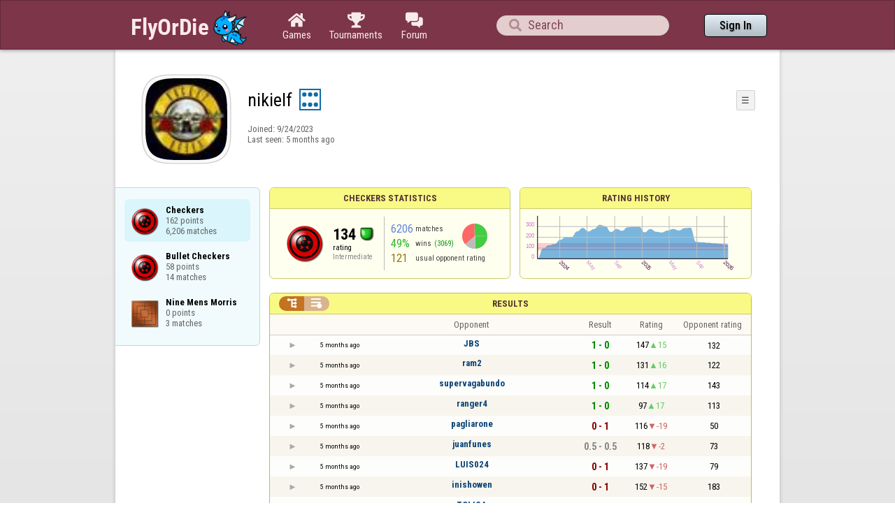

--- FILE ---
content_type: text/html;charset=UTF-8
request_url: https://www.flyordie.com/s/player/nikielf/deferred-Checkers-NORMAL.js
body_size: 8313
content:
addEventListener("load",initPopupMenus=function(){var popupMenuButton=document.getElementsByClassName("popup-menu-button");var popupMenu=document.getElementsByClassName("popup-menu");for(var i=0;i<popupMenuButton.length;i++){(function(m,b){document.addEventListener("mousedown",function(evt){for(var el=evt.target;el;el=el.parentElement)if(el==m||el==b)return;m.classList.remove("popup-menu-open");});var ch=function(){if(m.classList.contains("popup-menu-open"))m.classList.remove("popup-menu-open");else
m.classList.add("popup-menu-open");};if(!b.contextMenuInited)if(b.classList.contains("pmb-rc"))b.addEventListener("contextmenu",function(evt){evt.preventDefault();console.log("asdf");ch();});else b.addEventListener("click",ch);b.contextMenuInited=1;})(popupMenu[i],popupMenuButton[i]);}});window.closePopupMenus=function(){var popupMenus=document.getElementsByClassName("popup-menu");for(var i=0;i<popupMenus.length;i++){var m=popupMenus[i];m.classList.remove("popup-menu-open");}};var tabOrder=["aboutTab","statTab","gameListTab"];
var currentTabName="statTab";if(currentTabName=="gameListTab")tabOrder=["aboutTab","gameListTab"];function switchTab(newTabName){if(newTabName==currentTabName)return;var prev=e(currentTabName);var next=e(newTabName);var dir=tabOrder.indexOf(newTabName)<tabOrder.indexOf(currentTabName)?"right":"left";slideOutTab(prev,dir);slideInTab(next,dir);currentTabName=newTabName;var tabCount=e("tabSwitcher-buttons").children.length;var activeTabMarker=e("atm");activeTabMarker.style.marginLeft=((100/tabCount)*tabOrder.indexOf(newTabName))+"%";
if(newTabName=="statTab")renderRatingHistory();}function slideOutTab(tab,dir){tab.style.transition="transform .3s ease";tab.classList.remove("tab-slideOut-left");tab.classList.remove("tab-slideOut-right");tab.classList.remove("tab-pos-reset");tab.classList.add("tab-slideOut-"+dir);tab.setAttribute("data-tabSlideOut",setTimeout(function(){tab.classList.add("tab-hidden");},350));}function slideInTab(tab,dir){tab.classList.remove("tab-hidden");tab.classList.add("tab-shown");tab.style.transition="transform 0s linear";
tab.classList.remove("tab-slideOut-"+dir);tab.classList.add("tab-slideOut-"+(dir=="left"?"right":"left"));setTimeout(function(){tab.style.opacity="1";tab.style.transition="transform .3s ease";setTimeout(function(){tab.classList.add("tab-pos-reset");},1);},1);if(tab.getAttribute("data-tabSlideOut"))clearTimeout(parseInt(tab.getAttribute("data-tabSlideOut")));}if(!document.getElementById("rpw"))slog("warning","Playerinfo content not loaded, but deferred part is executed (issue #3203). document.readyState="+document.readyState);
var newGameLink,setGleClickListener;var newStatID;function initDPI(){document.getElementById("rpw").innerHTML="<div class=\"f T resultsPanel v\"><div class=t><div class=\"W e O r-i-mouseArea resultsCaption\"><div onclick=\"switchResultsView()\" onmousedown=\"event.preventDefault()\" class=\"F w resultsCaptionText\">Results</div><div class=\"F L pt P\"><div class=\"Fi Vm\"><div style=\"padding:0px 1.0em 0px 1.0em;\" class=\"W b vm\"><div class=\"f T r-i h\"><div class=\"gf gf r-oi H\"></div><div class=\"gf gf r-ti r-i-inactive H\"></div></div></div></div></div></div></div><div class=\"F t\"><div class=e><table class=\"f d o-t\"><thead><tr><td class=Vm><div class=\"W b c vm\"></div></td><style>@media screen and (max-width: 699.98px) { .hi-w700lt {display:none !important}}</style><td class=\"Vm hi-w700lt\"><div class=\"W b l vm\"></div></td><td style=\"width:100.0%;\" class=Vm><div class=\"W b c vm\">Opponent</div></td><td class=Vm><div class=\"W b c vm\">Result</div></td><td class=Vm><div class=\"W b c vm\">Rating</div></td><td class=\"Vm hi-w700lt orc\"><div class=\"W b c vm\">Opponent rating</div></td></tr></thead><tr class=o-t><td class=Vm><div class=\"W b C vm\"><div onselectstart=\"return false;\" class=\"Fi w S n-i\"></div></div></td><td class=\"vm hi-w700lt\"><div title=\"2025-08-01\" class=\"l series-date\">5 months ago</div></td><td style=\"width:100.0%;\"><div class=\"f T v\"><div class=t><div class=\"W e Vm o-nc\"><div class=\"W b C vm\"><a data-tr=\"RESULT-PLAYER\" href=\"/players/JBS/Checkers\" class=\"Fi el o-n\">JBS</a></div></div></div><div class=t><style>@media screen and (min-width: 700px) { .hi-w700gte {display:none !important}}</style><div class=\"W e Vm hi-w700gte opponent-rating\"><div class=\"W b c vm\">(132)</div></div></div></div></td><td class=Vm><div class=\"W b C vm\"><div class=\"Fi\"><div class=\"f T\"><div class=\"f e vm\"><div class=\"c s-w\">1 - 0</div></div></div></div></div></td><td class=Vm><div class=\"W b vm\"><div class=\"F T mC h\"><div class=\"w H\">147</div><div class=\"w r-u H\">15</div></div></div></td><td class=\"Vm hi-w700lt orc\"><div class=\"W b c vm\">132</div></td></tr><tr><td colspan=\"6\" class=\"p row-collapsed __9ur0fs\"></td></tr><tr class=\"o-t even\"><td class=Vm><div class=\"W b C vm\"><div onselectstart=\"return false;\" class=\"Fi w S n-i\"></div></div></td><td class=\"vm hi-w700lt\"><div title=\"2025-08-01\" class=\"l series-date\">5 months ago</div></td><td style=\"width:100.0%;\"><div class=\"f T v\"><div class=t><div class=\"W e Vm o-nc\"><div class=\"W b C vm\"><a data-tr=\"RESULT-PLAYER\" href=\"/players/ram2/Checkers\" class=\"Fi el o-n\">ram2</a></div></div></div><div class=t><div class=\"W e Vm hi-w700gte opponent-rating\"><div class=\"W b c vm\">(122)</div></div></div></div></td><td class=Vm><div class=\"W b C vm\"><div class=\"Fi\"><div class=\"f T\"><div class=\"f e vm\"><div class=\"c s-w\">1 - 0</div></div></div></div></div></td><td class=Vm><div class=\"W b vm\"><div class=\"F T mC h\"><div class=\"w H\">131</div><div class=\"w r-u H\">16</div></div></div></td><td class=\"Vm hi-w700lt orc\"><div class=\"W b c vm\">122</div></td></tr><tr><td colspan=\"6\" class=\"p row-collapsed __9ur0ft\"></td></tr><tr class=o-t><td class=Vm><div class=\"W b C vm\"><div onselectstart=\"return false;\" class=\"Fi w S n-i\"></div></div></td><td class=\"vm hi-w700lt\"><div title=\"2025-08-01\" class=\"l series-date\">5 months ago</div></td><td style=\"width:100.0%;\"><div class=\"f T v\"><div class=t><div class=\"W e Vm o-nc\"><div class=\"W b C vm\"><a data-tr=\"RESULT-PLAYER\" href=\"/players/supervagabundo/Checkers\" class=\"Fi el o-n\">supervagabundo</a></div></div></div><div class=t><div class=\"W e Vm hi-w700gte opponent-rating\"><div class=\"W b c vm\">(143)</div></div></div></div></td><td class=Vm><div class=\"W b C vm\"><div class=\"Fi\"><div class=\"f T\"><div class=\"f e vm\"><div class=\"c s-w\">1 - 0</div></div></div></div></div></td><td class=Vm><div class=\"W b vm\"><div class=\"F T mC h\"><div class=\"w H\">114</div><div class=\"w r-u H\">17</div></div></div></td><td class=\"Vm hi-w700lt orc\"><div class=\"W b c vm\">143</div></td></tr><tr><td colspan=\"6\" class=\"p row-collapsed __9ur0fu\"></td></tr><tr class=\"o-t even\"><td class=Vm><div class=\"W b C vm\"><div onselectstart=\"return false;\" class=\"Fi w S n-i\"></div></div></td><td class=\"vm hi-w700lt\"><div title=\"2025-07-31\" class=\"l series-date\">5 months ago</div></td><td style=\"width:100.0%;\"><div class=\"f T v\"><div class=t><div class=\"W e Vm o-nc\"><div class=\"W b C vm\"><a data-tr=\"RESULT-PLAYER\" href=\"/players/ranger4/Checkers\" class=\"Fi el o-n\">ranger4</a></div></div></div><div class=t><div class=\"W e Vm hi-w700gte opponent-rating\"><div class=\"W b c vm\">(113)</div></div></div></div></td><td class=Vm><div class=\"W b C vm\"><div class=\"Fi\"><div class=\"f T\"><div class=\"f e vm\"><div class=\"c s-w\">1 - 0</div></div></div></div></div></td><td class=Vm><div class=\"W b vm\"><div class=\"F T mC h\"><div class=\"w H\">97</div><div class=\"w r-u H\">17</div></div></div></td><td class=\"Vm hi-w700lt orc\"><div class=\"W b c vm\">113</div></td></tr><tr><td colspan=\"6\" class=\"p row-collapsed __9ur0fv\"></td></tr><tr class=o-t><td class=Vm><div class=\"W b C vm\"><div onselectstart=\"return false;\" class=\"Fi w S n-i\"></div></div></td><td class=\"vm hi-w700lt\"><div title=\"2025-07-31\" class=\"l series-date\">5 months ago</div></td><td style=\"width:100.0%;\"><div class=\"f T v\"><div class=t><div class=\"W e Vm o-nc\"><div class=\"W b C vm\"><a data-tr=\"RESULT-PLAYER\" href=\"/players/pagliarone/Checkers\" class=\"Fi el o-n\">pagliarone</a></div></div></div><div class=t><div class=\"W e Vm hi-w700gte opponent-rating\"><div class=\"W b c vm\">(50)</div></div></div></div></td><td class=Vm><div class=\"W b C vm\"><div class=\"Fi\"><div class=\"f T\"><div class=\"f e vm\"><div class=\"c s-l\">0 - 1</div></div></div></div></div></td><td class=Vm><div class=\"W b vm\"><div class=\"F T mC h\"><div class=\"w H\">116</div><div class=\"w r-d H\">-19</div></div></div></td><td class=\"Vm hi-w700lt orc\"><div class=\"W b c vm\">50</div></td></tr><tr><td colspan=\"6\" class=\"p row-collapsed __9ur0fw\"></td></tr><tr class=\"o-t even\"><td class=Vm><div class=\"W b C vm\"><div onselectstart=\"return false;\" class=\"Fi w S n-i\"></div></div></td><td class=\"vm hi-w700lt\"><div title=\"2025-07-31\" class=\"l series-date\">5 months ago</div></td><td style=\"width:100.0%;\"><div class=\"f T v\"><div class=t><div class=\"W e Vm o-nc\"><div class=\"W b C vm\"><a data-tr=\"RESULT-PLAYER\" href=\"/players/juanfunes/Checkers\" class=\"Fi el o-n\">juanfunes</a></div></div></div><div class=t><div class=\"W e Vm hi-w700gte opponent-rating\"><div class=\"W b c vm\">(73)</div></div></div></div></td><td class=Vm><div class=\"W b C vm\"><div class=\"Fi\"><div class=\"f T\"><div class=\"f e vm\"><div class=\"c s-d\">0.5 - 0.5</div></div></div></div></div></td><td class=Vm><div class=\"W b vm\"><div class=\"F T mC h\"><div class=\"w H\">118</div><div class=\"w r-d H\">-2</div></div></div></td><td class=\"Vm hi-w700lt orc\"><div class=\"W b c vm\">73</div></td></tr><tr><td colspan=\"6\" class=\"p row-collapsed __9ur0fx\"></td></tr><tr class=o-t><td class=Vm><div class=\"W b C vm\"><div onselectstart=\"return false;\" class=\"Fi w S n-i\"></div></div></td><td class=\"vm hi-w700lt\"><div title=\"2025-07-31\" class=\"l series-date\">5 months ago</div></td><td style=\"width:100.0%;\"><div class=\"f T v\"><div class=t><div class=\"W e Vm o-nc\"><div class=\"W b C vm\"><a data-tr=\"RESULT-PLAYER\" href=\"/players/LUIS024/Checkers\" class=\"Fi el o-n\">LUIS024</a></div></div></div><div class=t><div class=\"W e Vm hi-w700gte opponent-rating\"><div class=\"W b c vm\">(79)</div></div></div></div></td><td class=Vm><div class=\"W b C vm\"><div class=\"Fi\"><div class=\"f T\"><div class=\"f e vm\"><div class=\"c s-l\">0 - 1</div></div></div></div></div></td><td class=Vm><div class=\"W b vm\"><div class=\"F T mC h\"><div class=\"w H\">137</div><div class=\"w r-d H\">-19</div></div></div></td><td class=\"Vm hi-w700lt orc\"><div class=\"W b c vm\">79</div></td></tr><tr><td colspan=\"6\" class=\"p row-collapsed __9ur0fy\"></td></tr><tr class=\"o-t even\"><td class=Vm><div class=\"W b C vm\"><div onselectstart=\"return false;\" class=\"Fi w S n-i\"></div></div></td><td class=\"vm hi-w700lt\"><div title=\"2025-07-30\" class=\"l series-date\">5 months ago</div></td><td style=\"width:100.0%;\"><div class=\"f T v\"><div class=t><div class=\"W e Vm o-nc\"><div class=\"W b C vm\"><a data-tr=\"RESULT-PLAYER\" href=\"/players/inishowen/Checkers\" class=\"Fi el o-n\">inishowen</a></div></div></div><div class=t><div class=\"W e Vm hi-w700gte opponent-rating\"><div class=\"W b c vm\">(183)</div></div></div></div></td><td class=Vm><div class=\"W b C vm\"><div class=\"Fi\"><div class=\"f T\"><div class=\"f e vm\"><div class=\"c s-l\">0 - 1</div></div></div></div></div></td><td class=Vm><div class=\"W b vm\"><div class=\"F T mC h\"><div class=\"w H\">152</div><div class=\"w r-d H\">-15</div></div></div></td><td class=\"Vm hi-w700lt orc\"><div class=\"W b c vm\">183</div></td></tr><tr><td colspan=\"6\" class=\"p row-collapsed __9ur0fz\"></td></tr><tr class=o-t><td class=Vm><div class=\"W b C vm\"><div onselectstart=\"return false;\" class=\"Fi w S n-i\"></div></div></td><td class=\"vm hi-w700lt\"><div title=\"2025-07-30\" class=\"l series-date\">5 months ago</div></td><td style=\"width:100.0%;\"><div class=\"f T v\"><div class=t><div class=\"W e Vm o-nc\"><div class=\"W b C vm\"><a data-tr=\"RESULT-PLAYER\" href=\"/players/TOLICA/Checkers\" class=\"Fi el o-n\">TOLICA</a></div></div></div><div class=t><div class=\"W e Vm hi-w700gte opponent-rating\"><div class=\"W b c vm\">(115)</div></div></div></div></td><td class=Vm><div class=\"W b C vm\"><div class=\"Fi\"><div class=\"f T\"><div class=\"f e vm\"><div class=\"c s-w\">1 - 0</div></div></div></div></div></td><td class=Vm><div class=\"W b vm\"><div class=\"F T mC h\"><div class=\"w H\">137</div><div class=\"w r-u H\">15</div></div></div></td><td class=\"Vm hi-w700lt orc\"><div class=\"W b c vm\">115</div></td></tr><tr><td colspan=\"6\" class=\"p row-collapsed __9ur0g0\"></td></tr><tr class=\"o-t even\"><td class=Vm><div class=\"W b C vm\"><div onselectstart=\"return false;\" class=\"Fi w S n-i\"></div></div></td><td class=\"vm hi-w700lt\"><div title=\"2025-07-30\" class=\"l series-date\">5 months ago</div></td><td style=\"width:100.0%;\"><div class=\"f T v\"><div class=t><div class=\"W e Vm o-nc\"><div class=\"W b C vm\"><a data-tr=\"RESULT-PLAYER\" href=\"/players/carlos361/Checkers\" class=\"Fi el o-n\">carlos361</a></div></div></div><div class=t><div class=\"W e Vm hi-w700gte opponent-rating\"><div class=\"W b c vm\">(69)</div></div></div></div></td><td class=Vm><div class=\"W b C vm\"><div class=\"Fi\"><div class=\"f T\"><div class=\"f e vm\"><div class=\"c s-w\">1 - 0</div></div></div></div></div></td><td class=Vm><div class=\"W b vm\"><div class=\"F T mC h\"><div class=\"w H\">123</div><div class=\"w r-u H\">14</div></div></div></td><td class=\"Vm hi-w700lt orc\"><div class=\"W b c vm\">69</div></td></tr><tr><td colspan=\"6\" class=\"p row-collapsed __9ur0g1\"></td></tr><tr class=o-t><td class=Vm><div class=\"W b C vm\"><div onselectstart=\"return false;\" class=\"Fi w S n-i\"></div></div></td><td class=\"vm hi-w700lt\"><div title=\"2025-07-30\" class=\"l series-date\">5 months ago</div></td><td style=\"width:100.0%;\"><div class=\"f T v\"><div class=t><div class=\"W e Vm o-nc\"><div class=\"W b C vm\"><a data-tr=\"RESULT-PLAYER\" href=\"/players/batanete/Checkers\" class=\"Fi el o-n\">batanete</a></div></div></div><div class=t><div class=\"W e Vm hi-w700gte opponent-rating\"><div class=\"W b c vm\">(176)</div></div></div></div></td><td class=Vm><div class=\"W b C vm\"><div class=\"Fi\"><div class=\"f T\"><div class=\"f e vm\"><div class=\"c s-w\">1 - 0</div></div></div></div></div></td><td class=Vm><div class=\"W b vm\"><div class=\"F T mC h\"><div class=\"w H\">104</div><div class=\"w r-u H\">19</div></div></div></td><td class=\"Vm hi-w700lt orc\"><div class=\"W b c vm\">176</div></td></tr><tr><td colspan=\"6\" class=\"p row-collapsed __9ur0g2\"></td></tr><tr class=\"o-t even\"><td class=Vm><div class=\"W b C vm\"><div onselectstart=\"return false;\" class=\"Fi w S n-i\"></div></div></td><td class=\"vm hi-w700lt\"><div title=\"2025-07-30\" class=\"l series-date\">5 months ago</div></td><td style=\"width:100.0%;\"><div class=\"f T v\"><div class=t><div class=\"W e Vm o-nc\"><div class=\"W b C vm\"><a data-tr=\"RESULT-PLAYER\" href=\"/players/toubab/Checkers\" class=\"Fi el o-n\">toubab</a></div></div></div><div class=t><div class=\"W e Vm hi-w700gte opponent-rating\"><div class=\"W b c vm\">(170)</div></div></div></div></td><td class=Vm><div class=\"W b C vm\"><div class=\"Fi\"><div class=\"f T\"><div class=\"f e vm\"><div class=\"c s-d\">0.5 - 0.5</div></div></div></div></div></td><td class=Vm><div class=\"W b vm\"><div class=\"F T mC h\"><div class=\"w H\">101</div><div class=\"w r-u H\">3</div></div></div></td><td class=\"Vm hi-w700lt orc\"><div class=\"W b c vm\">170</div></td></tr><tr><td colspan=\"6\" class=\"p row-collapsed __9ur0g3\"></td></tr><tr class=o-t><td class=Vm><div class=\"W b C vm\"><div onselectstart=\"return false;\" class=\"Fi w S n-i\"></div></div></td><td class=\"vm hi-w700lt\"><div title=\"2025-07-30\" class=\"l series-date\">5 months ago</div></td><td style=\"width:100.0%;\"><div class=\"f T v\"><div class=t><div class=\"W e Vm o-nc\"><div class=\"W b C vm\"><a data-tr=\"RESULT-PLAYER\" href=\"/players/Three+Mistakes/Checkers\" class=\"Fi el o-n\">Three Mistakes</a></div></div></div><div class=t><div class=\"W e Vm hi-w700gte opponent-rating\"><div class=\"W b c vm\">(166)</div></div></div></div></td><td class=Vm><div class=\"W b C vm\"><div class=\"Fi\"><div class=\"f T\"><div class=\"f e vm\"><div class=\"c s-l\">0 - 2</div></div></div></div></div></td><td class=Vm><div class=\"W b vm\"><div class=\"F T mC h\"><div class=\"w H\">122</div><div class=\"w r-d H\">-21</div></div></div></td><td class=\"Vm hi-w700lt orc\"><div class=\"W b c vm\">166</div></td></tr><tr><td colspan=\"6\" class=\"p row-collapsed __9ur0g4\"></td></tr><tr class=\"o-t even\"><td class=Vm><div class=\"W b C vm\"><div onselectstart=\"return false;\" class=\"Fi w S n-i\"></div></div></td><td class=\"vm hi-w700lt\"><div title=\"2025-07-29\" class=\"l series-date\">5 months ago</div></td><td style=\"width:100.0%;\"><div class=\"f T v\"><div class=t><div class=\"W e Vm o-nc\"><div class=\"W b C vm\"><a data-tr=\"RESULT-PLAYER\" href=\"/players/Salvador650/Checkers\" class=\"Fi el o-n\">Salvador650</a></div></div></div><div class=t><div class=\"W e Vm hi-w700gte opponent-rating\"><div class=\"W b c vm\">(182)</div></div></div></div></td><td class=Vm><div class=\"W b C vm\"><div class=\"Fi\"><div class=\"f T\"><div class=\"f e vm\"><div class=\"c s-l\">0 - 3</div></div></div></div></div></td><td class=Vm><div class=\"W b vm\"><div class=\"F T mC h\"><div class=\"w H\">147</div><div class=\"w r-d H\">-25</div></div></div></td><td class=\"Vm hi-w700lt orc\"><div class=\"W b c vm\">182</div></td></tr><tr><td colspan=\"6\" class=\"p row-collapsed __9ur0g5\"></td></tr><tr class=o-t><td class=Vm><div class=\"W b C vm\"><div onselectstart=\"return false;\" class=\"Fi w S n-i\"></div></div></td><td class=\"vm hi-w700lt\"><div title=\"2025-07-29\" class=\"l series-date\">5 months ago</div></td><td style=\"width:100.0%;\"><div class=\"f T v\"><div class=t><div class=\"W e Vm o-nc\"><div class=\"W b C vm\"><a data-tr=\"RESULT-PLAYER\" href=\"/players/rioplatense/Checkers\" class=\"Fi el o-n\">rioplatense</a></div></div></div><div class=t><div class=\"W e Vm hi-w700gte opponent-rating\"><div class=\"W b c vm\">(59)</div></div></div></div></td><td class=Vm><div class=\"W b C vm\"><div class=\"Fi\"><div class=\"f T\"><div class=\"f e vm\"><div class=\"c s-l\">0 - 1</div></div></div></div></div></td><td class=Vm><div class=\"W b vm\"><div class=\"F T mC h\"><div class=\"w H\">168</div><div class=\"w r-d H\">-21</div></div></div></td><td class=\"Vm hi-w700lt orc\"><div class=\"W b c vm\">59</div></td></tr><tr><td colspan=\"6\" class=\"p row-collapsed __9ur0g6\"></td></tr><tr class=\"o-t even\"><td class=Vm><div class=\"W b C vm\"><div onselectstart=\"return false;\" class=\"Fi w S n-i\"></div></div></td><td class=\"vm hi-w700lt\"><div title=\"2025-07-29\" class=\"l series-date\">5 months ago</div></td><td style=\"width:100.0%;\"><div class=\"f T v\"><div class=t><div class=\"W e Vm o-nc\"><div class=\"W b C vm\"><a data-tr=\"RESULT-PLAYER\" href=\"/players/nelson+luis/Checkers\" class=\"Fi el o-n\">nelson luis</a></div></div></div><div class=t><div class=\"W e Vm hi-w700gte opponent-rating\"><div class=\"W b c vm\">(33)</div></div></div></div></td><td class=Vm><div class=\"W b C vm\"><div class=\"Fi\"><div class=\"f T\"><div class=\"f e vm\"><div class=\"c s-d\">1 - 1</div></div></div></div></div></td><td class=Vm><div class=\"W b vm\"><div class=\"F T mC h\"><div class=\"w H\">177</div><div class=\"w r-d H\">-9</div></div></div></td><td class=\"Vm hi-w700lt orc\"><div class=\"W b c vm\">33</div></td></tr><tr><td colspan=\"6\" class=\"p row-collapsed __9ur0g7\"></td></tr><tr class=o-t><td class=Vm><div class=\"W b C vm\"><div onselectstart=\"return false;\" class=\"Fi w S n-i\"></div></div></td><td class=\"vm hi-w700lt\"><div title=\"2025-07-29\" class=\"l series-date\">5 months ago</div></td><td style=\"width:100.0%;\"><div class=\"f T v\"><div class=t><div class=\"W e Vm o-nc\"><div class=\"W b C vm\"><a data-tr=\"RESULT-PLAYER\" href=\"/players/Mauro_JP/Checkers\" class=\"Fi el o-n\">Mauro_JP</a></div></div></div><div class=t><div class=\"W e Vm hi-w700gte opponent-rating\"><div class=\"W b c vm\">(178)</div></div></div></div></td><td class=Vm><div class=\"W b C vm\"><div class=\"Fi\"><div class=\"f T\"><div class=\"f e vm\"><div class=\"c s-l\">0 - 1</div></div></div></div></div></td><td class=Vm><div class=\"W b vm\"><div class=\"F T mC h\"><div class=\"w H\">194</div><div class=\"w r-d H\">-17</div></div></div></td><td class=\"Vm hi-w700lt orc\"><div class=\"W b c vm\">178</div></td></tr><tr><td colspan=\"6\" class=\"p row-collapsed __9ur0g8\"></td></tr><tr class=\"o-t even\"><td class=Vm><div class=\"W b C vm\"><div onselectstart=\"return false;\" class=\"Fi w S n-i\"></div></div></td><td class=\"vm hi-w700lt\"><div title=\"2025-07-29\" class=\"l series-date\">5 months ago</div></td><td style=\"width:100.0%;\"><div class=\"f T v\"><div class=t><div class=\"W e Vm o-nc\"><div class=\"W b C vm\"><a data-tr=\"RESULT-PLAYER\" href=\"/players/ANT%C3%93N/Checkers\" class=\"Fi el o-n\">ANTÓN</a></div></div></div><div class=t><div class=\"W e Vm hi-w700gte opponent-rating\"><div class=\"W b c vm\">(136)</div></div></div></div></td><td class=Vm><div class=\"W b C vm\"><div class=\"Fi\"><div class=\"f T\"><div class=\"f e vm\"><div class=\"c s-l\">0 - 1</div></div></div></div></div></td><td class=Vm><div class=\"W b vm\"><div class=\"F T mC h\"><div class=\"w H\">213</div><div class=\"w r-d H\">-19</div></div></div></td><td class=\"Vm hi-w700lt orc\"><div class=\"W b c vm\">136</div></td></tr><tr><td colspan=\"6\" class=\"p row-collapsed __9ur0g9\"></td></tr><tr class=o-t><td class=Vm><div class=\"W b C vm\"><div onselectstart=\"return false;\" class=\"Fi w S n-i\"></div></div></td><td class=\"vm hi-w700lt\"><div title=\"2025-07-29\" class=\"l series-date\">5 months ago</div></td><td style=\"width:100.0%;\"><div class=\"f T v\"><div class=t><div class=\"W e Vm o-nc\"><div class=\"W b C vm\"><a data-tr=\"RESULT-PLAYER\" href=\"/players/Jan3/Checkers\" class=\"Fi el o-n\">Jan3</a></div></div></div><div class=t><div class=\"W e Vm hi-w700gte opponent-rating\"><div class=\"W b c vm\">(51)</div></div></div></div></td><td class=Vm><div class=\"W b C vm\"><div class=\"Fi\"><div class=\"f T\"><div class=\"f e vm\"><div class=\"c s-l\">0 - 1</div></div></div></div></div></td><td class=Vm><div class=\"W b vm\"><div class=\"F T mC h\"><div class=\"w H\">237</div><div class=\"w r-d H\">-24</div></div></div></td><td class=\"Vm hi-w700lt orc\"><div class=\"W b c vm\">51</div></td></tr><tr><td colspan=\"6\" class=\"p row-collapsed __9ur0ga\"></td></tr></table><table class=\"f d resultsByTime a\"><thead><tr><td class=\"Vm timeCol\"><div class=\"W b r vm\">Date</div></td><td class=Vm><div class=\"W b c vm\">Result</div></td><td class=Vm><div class=\"W b l vm\"></div></td><td style=\"width:100.0%;\" class=Vm><div class=\"W b c vm\">Opponent</div></td><td class=\"Vm hi-w700lt torc\"><div class=\"W b c vm\">Opponent rating</div></td><td class=Vm><div class=\"W b r vm\">Duration</div></td><td class=Vm><div class=\"W b c vm\">Moves</div></td></tr></thead><tr class=dateRow><td colspan=\"7\" class=timeCol id=__9ur0gb></td></tr><tr class=resultsByTime><td class=\"Vm timeCol\"><div class=\"W b R vm\" id=__9ur0gc></div></td><td class=Vm><div class=\"W b C vm\"><div style=\"padding:0px 2.0em 0px 0px;\" class=\"Fi rsp\"><div class=\"fi gf gf resultWin\"></div></div></div></td><td></td><td style=\"width:100.0%;\"><div class=\"f T v\"><div class=t><div class=\"W e Vm o-nc\"><div class=\"W b C vm\"><a data-tr=\"RESULT-PLAYER\" href=\"/players/JBS/Checkers\" class=\"Fi el o-n\">JBS</a></div></div></div><div class=t><div class=\"W e Vm hi-w700gte opponent-rating\"><div class=\"W b c vm\">(132)</div></div></div></div></td><td class=\"Vm hi-w700lt torc\"><div class=\"W b c vm\">132</div></td><td class=Vm><div class=\"W b r vm\">5:04</div></td><td class=Vm><div class=\"W b vm\"><div class=\"F T mC h\"><div class=\"w H\">31</div><div class=H style=\"min-width:0.5em\"></div><div class=H><div style=\"width:1.5em;height:1.5em;background:url(/image/playerinfo/teams/Checkers_40.png) -100% 000%;background-size:300% 100%;\" class=\"fi teamIcon\"></div></div></div></div></td></tr><tr class=dateRow><td colspan=\"7\" class=timeCol id=__9ur0gd></td></tr><tr class=resultsByTime><td class=\"Vm timeCol\"><div class=\"W b R vm\" id=__9ur0ge></div></td><td class=Vm><div class=\"W b C vm\"><div style=\"padding:0px 2.0em 0px 0px;\" class=\"Fi rsp\"><div class=\"fi gf gf resultWin\"></div></div></div></td><td></td><td style=\"width:100.0%;\"><div class=\"f T v\"><div class=t><div class=\"W e Vm o-nc\"><div class=\"W b C vm\"><a data-tr=\"RESULT-PLAYER\" href=\"/players/ram2/Checkers\" class=\"Fi el o-n\">ram2</a></div></div></div><div class=t><div class=\"W e Vm hi-w700gte opponent-rating\"><div class=\"W b c vm\">(122)</div></div></div></div></td><td class=\"Vm hi-w700lt torc\"><div class=\"W b c vm\">122</div></td><td class=Vm><div class=\"W b r vm\">8:08</div></td><td class=Vm><div class=\"W b vm\"><div class=\"F T mC h\"><div class=\"w H\">49</div><div class=H style=\"min-width:0.5em\"></div><div class=H><div style=\"width:1.5em;height:1.5em;background:url(/image/playerinfo/teams/Checkers_40.png) -100% 000%;background-size:300% 100%;\" class=\"fi teamIcon\"></div></div></div></div></td></tr><tr class=dateRow><td colspan=\"7\" class=timeCol id=__9ur0gf></td></tr><tr class=resultsByTime><td class=\"Vm timeCol\"><div class=\"W b R vm\" id=__9ur0gg></div></td><td class=Vm><div class=\"W b C vm\"><div style=\"padding:0px 2.0em 0px 0px;\" class=\"Fi rsp\"><div class=\"fi gf gf resultWin\"></div></div></div></td><td class=Vm><div class=\"W b l vm\">🗲</div></td><td style=\"width:100.0%;\"><div class=\"f T v\"><div class=t><div class=\"W e Vm o-nc\"><div class=\"W b C vm\"><a data-tr=\"RESULT-PLAYER\" href=\"/players/supervagabundo/Checkers\" class=\"Fi el o-n\">supervagabundo</a></div></div></div><div class=t><div class=\"W e Vm hi-w700gte opponent-rating\"><div class=\"W b c vm\">(143)</div></div></div></div></td><td class=\"Vm hi-w700lt torc\"><div class=\"W b c vm\">143</div></td><td class=Vm><div class=\"W b r vm\">7:13</div></td><td class=Vm><div class=\"W b vm\"><div class=\"F T mC h\"><div class=\"w H\">66</div><div class=H style=\"min-width:0.5em\"></div><div class=H><div style=\"width:1.5em;height:1.5em;background:url(/image/playerinfo/teams/Checkers_40.png) -200% 000%;background-size:300% 100%;\" class=\"fi teamIcon\"></div></div></div></div></td></tr><tr class=dateRow><td colspan=\"7\" class=timeCol id=__9ur0gh></td></tr><tr class=resultsByTime><td class=\"Vm timeCol\"><div class=\"W b R vm\" id=__9ur0gi></div></td><td class=Vm><div class=\"W b C vm\"><div style=\"padding:0px 2.0em 0px 0px;\" class=\"Fi rsp\"><div class=\"fi gf gf resultWin\"></div></div></div></td><td></td><td style=\"width:100.0%;\"><div class=\"f T v\"><div class=t><div class=\"W e Vm o-nc\"><div class=\"W b C vm\"><a data-tr=\"RESULT-PLAYER\" href=\"/players/ranger4/Checkers\" class=\"Fi el o-n\">ranger4</a></div></div></div><div class=t><div class=\"W e Vm hi-w700gte opponent-rating\"><div class=\"W b c vm\">(113)</div></div></div></div></td><td class=\"Vm hi-w700lt torc\"><div class=\"W b c vm\">113</div></td><td class=Vm><div class=\"W b r vm\">9:13</div></td><td class=Vm><div class=\"W b vm\"><div class=\"F T mC h\"><div class=\"w H\">74</div><div class=H style=\"min-width:0.5em\"></div><div class=H><div style=\"width:1.5em;height:1.5em;background:url(/image/playerinfo/teams/Checkers_40.png) -100% 000%;background-size:300% 100%;\" class=\"fi teamIcon\"></div></div></div></div></td></tr><tr class=dateRow><td colspan=\"7\" class=timeCol id=__9ur0gj></td></tr><tr class=resultsByTime><td class=\"Vm timeCol\"><div class=\"W b R vm\" id=__9ur0gk></div></td><td class=Vm><div class=\"W b C vm\"><div style=\"padding:0px 2.0em 0px 0px;\" class=\"Fi rsp\"><div class=\"fi gf gf resultLoss\"></div></div></div></td><td class=Vm><div class=\"W b l vm\">🗲</div></td><td style=\"width:100.0%;\"><div class=\"f T v\"><div class=t><div class=\"W e Vm o-nc\"><div class=\"W b C vm\"><a data-tr=\"RESULT-PLAYER\" href=\"/players/pagliarone/Checkers\" class=\"Fi el o-n\">pagliarone</a></div></div></div><div class=t><div class=\"W e Vm hi-w700gte opponent-rating\"><div class=\"W b c vm\">(50)</div></div></div></div></td><td class=\"Vm hi-w700lt torc\"><div class=\"W b c vm\">50</div></td><td class=Vm><div class=\"W b r vm\">6:19</div></td><td class=Vm><div class=\"W b vm\"><div class=\"F T mC h\"><div class=\"w H\">0</div><div class=H style=\"min-width:0.5em\"></div><div class=H><div style=\"width:1.5em;height:1.5em;background:url(/image/playerinfo/teams/Checkers_40.png) -100% 000%;background-size:300% 100%;\" class=\"fi teamIcon\"></div></div></div></div></td></tr><tr class=dateRow><td colspan=\"7\" class=timeCol id=__9ur0gl></td></tr><tr class=resultsByTime><td class=\"Vm timeCol\"><div class=\"W b R vm\" id=__9ur0gm></div></td><td class=Vm><div class=\"W b C vm\"><div style=\"padding:0px 2.0em 0px 0px;\" class=\"Fi rsp\"><div class=\"fi gf gf resultDraw\"></div></div></div></td><td></td><td style=\"width:100.0%;\"><div class=\"f T v\"><div class=t><div class=\"W e Vm o-nc\"><div class=\"W b C vm\"><a data-tr=\"RESULT-PLAYER\" href=\"/players/juanfunes/Checkers\" class=\"Fi el o-n\">juanfunes</a></div></div></div><div class=t><div class=\"W e Vm hi-w700gte opponent-rating\"><div class=\"W b c vm\">(73)</div></div></div></div></td><td class=\"Vm hi-w700lt torc\"><div class=\"W b c vm\">73</div></td><td class=Vm><div class=\"W b r vm\">5:19</div></td><td class=Vm><div class=\"W b vm\"><div class=\"F T mC h\"><div class=\"w H\">53</div><div class=H style=\"min-width:0.5em\"></div><div class=H><div style=\"width:1.5em;height:1.5em;background:url(/image/playerinfo/teams/Checkers_40.png) -200% 000%;background-size:300% 100%;\" class=\"fi teamIcon\"></div></div></div></div></td></tr><tr class=dateRow><td colspan=\"7\" class=timeCol id=__9ur0gn></td></tr><tr class=resultsByTime><td class=\"Vm timeCol\"><div class=\"W b R vm\" id=__9ur0go></div></td><td class=Vm><div class=\"W b C vm\"><div style=\"padding:0px 2.0em 0px 0px;\" class=\"Fi rsp\"><div class=\"fi gf gf resultLoss\"></div></div></div></td><td></td><td style=\"width:100.0%;\"><div class=\"f T v\"><div class=t><div class=\"W e Vm o-nc\"><div class=\"W b C vm\"><a data-tr=\"RESULT-PLAYER\" href=\"/players/LUIS024/Checkers\" class=\"Fi el o-n\">LUIS024</a></div></div></div><div class=t><div class=\"W e Vm hi-w700gte opponent-rating\"><div class=\"W b c vm\">(79)</div></div></div></div></td><td class=\"Vm hi-w700lt torc\"><div class=\"W b c vm\">79</div></td><td class=Vm><div class=\"W b r vm\">10:38</div></td><td class=Vm><div class=\"W b vm\"><div class=\"F T mC h\"><div class=\"w H\">76</div><div class=H style=\"min-width:0.5em\"></div><div class=H><div style=\"width:1.5em;height:1.5em;background:url(/image/playerinfo/teams/Checkers_40.png) -100% 000%;background-size:300% 100%;\" class=\"fi teamIcon\"></div></div></div></div></td></tr><tr class=dateRow><td colspan=\"7\" class=timeCol id=__9ur0gp></td></tr><tr class=resultsByTime><td class=\"Vm timeCol\"><div class=\"W b R vm\" id=__9ur0gq></div></td><td class=Vm><div class=\"W b C vm\"><div style=\"padding:0px 2.0em 0px 0px;\" class=\"Fi rsp\"><div class=\"fi gf gf resultLoss\"></div></div></div></td><td></td><td style=\"width:100.0%;\"><div class=\"f T v\"><div class=t><div class=\"W e Vm o-nc\"><div class=\"W b C vm\"><a data-tr=\"RESULT-PLAYER\" href=\"/players/inishowen/Checkers\" class=\"Fi el o-n\">inishowen</a></div></div></div><div class=t><div class=\"W e Vm hi-w700gte opponent-rating\"><div class=\"W b c vm\">(183)</div></div></div></div></td><td class=\"Vm hi-w700lt torc\"><div class=\"W b c vm\">183</div></td><td class=Vm><div class=\"W b r vm\">6:00</div></td><td class=Vm><div class=\"W b vm\"><div class=\"F T mC h\"><div class=\"w H\">45</div><div class=H style=\"min-width:0.5em\"></div><div class=H><div style=\"width:1.5em;height:1.5em;background:url(/image/playerinfo/teams/Checkers_40.png) -200% 000%;background-size:300% 100%;\" class=\"fi teamIcon\"></div></div></div></div></td></tr><tr class=dateRow><td colspan=\"7\" class=timeCol id=__9ur0gr></td></tr><tr class=resultsByTime><td class=\"Vm timeCol\"><div class=\"W b R vm\" id=__9ur0gs></div></td><td class=Vm><div class=\"W b C vm\"><div style=\"padding:0px 2.0em 0px 0px;\" class=\"Fi rsp\"><div class=\"fi gf gf resultWin\"></div></div></div></td><td></td><td style=\"width:100.0%;\"><div class=\"f T v\"><div class=t><div class=\"W e Vm o-nc\"><div class=\"W b C vm\"><a data-tr=\"RESULT-PLAYER\" href=\"/players/TOLICA/Checkers\" class=\"Fi el o-n\">TOLICA</a></div></div></div><div class=t><div class=\"W e Vm hi-w700gte opponent-rating\"><div class=\"W b c vm\">(115)</div></div></div></div></td><td class=\"Vm hi-w700lt torc\"><div class=\"W b c vm\">115</div></td><td class=Vm><div class=\"W b r vm\">3:15</div></td><td class=Vm><div class=\"W b vm\"><div class=\"F T mC h\"><div class=\"w H\">31</div><div class=H style=\"min-width:0.5em\"></div><div class=H><div style=\"width:1.5em;height:1.5em;background:url(/image/playerinfo/teams/Checkers_40.png) -100% 000%;background-size:300% 100%;\" class=\"fi teamIcon\"></div></div></div></div></td></tr><tr class=dateRow><td colspan=\"7\" class=timeCol id=__9ur0gt></td></tr><tr class=resultsByTime><td class=\"Vm timeCol\"><div class=\"W b R vm\" id=__9ur0gu></div></td><td class=Vm><div class=\"W b C vm\"><div style=\"padding:0px 2.0em 0px 0px;\" class=\"Fi rsp\"><div class=\"fi gf gf resultWin\"></div></div></div></td><td></td><td style=\"width:100.0%;\"><div class=\"f T v\"><div class=t><div class=\"W e Vm o-nc\"><div class=\"W b C vm\"><a data-tr=\"RESULT-PLAYER\" href=\"/players/carlos361/Checkers\" class=\"Fi el o-n\">carlos361</a></div></div></div><div class=t><div class=\"W e Vm hi-w700gte opponent-rating\"><div class=\"W b c vm\">(69)</div></div></div></div></td><td class=\"Vm hi-w700lt torc\"><div class=\"W b c vm\">69</div></td><td class=Vm><div class=\"W b r vm\">3:52</div></td><td class=Vm><div class=\"W b vm\"><div class=\"F T mC h\"><div class=\"w H\">37</div><div class=H style=\"min-width:0.5em\"></div><div class=H><div style=\"width:1.5em;height:1.5em;background:url(/image/playerinfo/teams/Checkers_40.png) -100% 000%;background-size:300% 100%;\" class=\"fi teamIcon\"></div></div></div></div></td></tr><tr class=dateRow><td colspan=\"7\" class=timeCol id=__9ur0gv></td></tr><tr class=resultsByTime><td class=\"Vm timeCol\"><div class=\"W b R vm\" id=__9ur0gw></div></td><td class=Vm><div class=\"W b C vm\"><div style=\"padding:0px 2.0em 0px 0px;\" class=\"Fi rsp\"><div class=\"fi gf gf resultWin\"></div></div></div></td><td></td><td style=\"width:100.0%;\"><div class=\"f T v\"><div class=t><div class=\"W e Vm o-nc\"><div class=\"W b C vm\"><a data-tr=\"RESULT-PLAYER\" href=\"/players/batanete/Checkers\" class=\"Fi el o-n\">batanete</a></div></div></div><div class=t><div class=\"W e Vm hi-w700gte opponent-rating\"><div class=\"W b c vm\">(176)</div></div></div></div></td><td class=\"Vm hi-w700lt torc\"><div class=\"W b c vm\">176</div></td><td class=Vm><div class=\"W b r vm\">5:33</div></td><td class=Vm><div class=\"W b vm\"><div class=\"F T mC h\"><div class=\"w H\">39</div><div class=H style=\"min-width:0.5em\"></div><div class=H><div style=\"width:1.5em;height:1.5em;background:url(/image/playerinfo/teams/Checkers_40.png) -200% 000%;background-size:300% 100%;\" class=\"fi teamIcon\"></div></div></div></div></td></tr><tr class=dateRow><td colspan=\"7\" class=timeCol id=__9ur0gx></td></tr><tr class=resultsByTime><td class=\"Vm timeCol\"><div class=\"W b R vm\" id=__9ur0gy></div></td><td class=Vm><div class=\"W b C vm\"><div style=\"padding:0px 2.0em 0px 0px;\" class=\"Fi rsp\"><div class=\"fi gf gf resultDraw\"></div></div></div></td><td></td><td style=\"width:100.0%;\"><div class=\"f T v\"><div class=t><div class=\"W e Vm o-nc\"><div class=\"W b C vm\"><a data-tr=\"RESULT-PLAYER\" href=\"/players/toubab/Checkers\" class=\"Fi el o-n\">toubab</a></div></div></div><div class=t><div class=\"W e Vm hi-w700gte opponent-rating\"><div class=\"W b c vm\">(170)</div></div></div></div></td><td class=\"Vm hi-w700lt torc\"><div class=\"W b c vm\">170</div></td><td class=Vm><div class=\"W b r vm\">7:20</div></td><td class=Vm><div class=\"W b vm\"><div class=\"F T mC h\"><div class=\"w H\">92</div><div class=H style=\"min-width:0.5em\"></div><div class=H><div style=\"width:1.5em;height:1.5em;background:url(/image/playerinfo/teams/Checkers_40.png) -200% 000%;background-size:300% 100%;\" class=\"fi teamIcon\"></div></div></div></div></td></tr><tr class=dateRow><td colspan=\"7\" class=timeCol id=__9ur0gz></td></tr><tr class=resultsByTime><td class=\"Vm timeCol\"><div class=\"W b R vm\" id=__9ur0h0></div></td><td class=Vm><div class=\"W b C vm\"><div style=\"padding:0px 2.0em 0px 0px;\" class=\"Fi rsp\"><div class=\"fi gf gf resultLoss\"></div></div></div></td><td></td><td style=\"width:100.0%;\"><div class=\"f T v\"><div class=t><div class=\"W e Vm o-nc\"><div class=\"W b C vm\"><a data-tr=\"RESULT-PLAYER\" href=\"/players/Three+Mistakes/Checkers\" class=\"Fi el o-n\">Three Mistakes</a></div></div></div><div class=t><div class=\"W e Vm hi-w700gte opponent-rating\"><div class=\"W b c vm\">(180)</div></div></div></div></td><td class=\"Vm hi-w700lt torc\"><div class=\"W b c vm\">180</div></td><td class=Vm><div class=\"W b r vm\">4:17</div></td><td class=Vm><div class=\"W b vm\"><div class=\"F T mC h\"><div class=\"w H\">39</div><div class=H style=\"min-width:0.5em\"></div><div class=H><div style=\"width:1.5em;height:1.5em;background:url(/image/playerinfo/teams/Checkers_40.png) -100% 000%;background-size:300% 100%;\" class=\"fi teamIcon\"></div></div></div></div></td></tr><tr class=dateRow><td colspan=\"7\" class=timeCol id=__9ur0h1></td></tr><tr class=resultsByTime><td class=\"Vm timeCol\"><div class=\"W b R vm\" id=__9ur0h2></div></td><td class=Vm><div class=\"W b C vm\"><div style=\"padding:0px 2.0em 0px 0px;\" class=\"Fi rsp\"><div class=\"fi gf gf resultLoss\"></div></div></div></td><td></td><td style=\"width:100.0%;\"><div class=\"f T v\"><div class=t><div class=\"W e Vm o-nc\"><div class=\"W b C vm\"><a data-tr=\"RESULT-PLAYER\" href=\"/players/Three+Mistakes/Checkers\" class=\"Fi el o-n\">Three Mistakes</a></div></div></div><div class=t><div class=\"W e Vm hi-w700gte opponent-rating\"><div class=\"W b c vm\">(166)</div></div></div></div></td><td class=\"Vm hi-w700lt torc\"><div class=\"W b c vm\">166</div></td><td class=Vm><div class=\"W b r vm\">3:09</div></td><td class=Vm><div class=\"W b vm\"><div class=\"F T mC h\"><div class=\"w H\">26</div><div class=H style=\"min-width:0.5em\"></div><div class=H><div style=\"width:1.5em;height:1.5em;background:url(/image/playerinfo/teams/Checkers_40.png) -200% 000%;background-size:300% 100%;\" class=\"fi teamIcon\"></div></div></div></div></td></tr><tr class=dateRow><td colspan=\"7\" class=timeCol id=__9ur0h3></td></tr><tr class=resultsByTime><td class=\"Vm timeCol\"><div class=\"W b R vm\" id=__9ur0h4></div></td><td class=Vm><div class=\"W b C vm\"><div style=\"padding:0px 2.0em 0px 0px;\" class=\"Fi rsp\"><div class=\"fi gf gf resultLoss\"></div></div></div></td><td></td><td style=\"width:100.0%;\"><div class=\"f T v\"><div class=t><div class=\"W e Vm o-nc\"><div class=\"W b C vm\"><a data-tr=\"RESULT-PLAYER\" href=\"/players/Salvador650/Checkers\" class=\"Fi el o-n\">Salvador650</a></div></div></div><div class=t><div class=\"W e Vm hi-w700gte opponent-rating\"><div class=\"W b c vm\">(204)</div></div></div></div></td><td class=\"Vm hi-w700lt torc\"><div class=\"W b c vm\">204</div></td><td class=Vm><div class=\"W b r vm\">7:19</div></td><td class=Vm><div class=\"W b vm\"><div class=\"F T mC h\"><div class=\"w H\">55</div><div class=H style=\"min-width:0.5em\"></div><div class=H><div style=\"width:1.5em;height:1.5em;background:url(/image/playerinfo/teams/Checkers_40.png) -200% 000%;background-size:300% 100%;\" class=\"fi teamIcon\"></div></div></div></div></td></tr><tr class=dateRow><td colspan=\"7\" class=timeCol id=__9ur0h5></td></tr><tr class=resultsByTime><td class=\"Vm timeCol\"><div class=\"W b R vm\" id=__9ur0h6></div></td><td class=Vm><div class=\"W b C vm\"><div style=\"padding:0px 2.0em 0px 0px;\" class=\"Fi rsp\"><div class=\"fi gf gf resultLoss\"></div></div></div></td><td></td><td style=\"width:100.0%;\"><div class=\"f T v\"><div class=t><div class=\"W e Vm o-nc\"><div class=\"W b C vm\"><a data-tr=\"RESULT-PLAYER\" href=\"/players/Salvador650/Checkers\" class=\"Fi el o-n\">Salvador650</a></div></div></div><div class=t><div class=\"W e Vm hi-w700gte opponent-rating\"><div class=\"W b c vm\">(196)</div></div></div></div></td><td class=\"Vm hi-w700lt torc\"><div class=\"W b c vm\">196</div></td><td class=Vm><div class=\"W b r vm\">3:05</div></td><td class=Vm><div class=\"W b vm\"><div class=\"F T mC h\"><div class=\"w H\">23</div><div class=H style=\"min-width:0.5em\"></div><div class=H><div style=\"width:1.5em;height:1.5em;background:url(/image/playerinfo/teams/Checkers_40.png) -100% 000%;background-size:300% 100%;\" class=\"fi teamIcon\"></div></div></div></div></td></tr><tr class=dateRow><td colspan=\"7\" class=timeCol id=__9ur0h7></td></tr><tr class=resultsByTime><td class=\"Vm timeCol\"><div class=\"W b R vm\" id=__9ur0h8></div></td><td class=Vm><div class=\"W b C vm\"><div style=\"padding:0px 2.0em 0px 0px;\" class=\"Fi rsp\"><div class=\"fi gf gf resultLoss\"></div></div></div></td><td></td><td style=\"width:100.0%;\"><div class=\"f T v\"><div class=t><div class=\"W e Vm o-nc\"><div class=\"W b C vm\"><a data-tr=\"RESULT-PLAYER\" href=\"/players/Salvador650/Checkers\" class=\"Fi el o-n\">Salvador650</a></div></div></div><div class=t><div class=\"W e Vm hi-w700gte opponent-rating\"><div class=\"W b c vm\">(182)</div></div></div></div></td><td class=\"Vm hi-w700lt torc\"><div class=\"W b c vm\">182</div></td><td class=Vm><div class=\"W b r vm\">7:21</div></td><td class=Vm><div class=\"W b vm\"><div class=\"F T mC h\"><div class=\"w H\">50</div><div class=H style=\"min-width:0.5em\"></div><div class=H><div style=\"width:1.5em;height:1.5em;background:url(/image/playerinfo/teams/Checkers_40.png) -200% 000%;background-size:300% 100%;\" class=\"fi teamIcon\"></div></div></div></div></td></tr><tr class=dateRow><td colspan=\"7\" class=timeCol id=__9ur0h9></td></tr><tr class=resultsByTime><td class=\"Vm timeCol\"><div class=\"W b R vm\" id=__9ur0ha></div></td><td class=Vm><div class=\"W b C vm\"><div style=\"padding:0px 2.0em 0px 0px;\" class=\"Fi rsp\"><div class=\"fi gf gf resultLoss\"></div></div></div></td><td class=Vm><div class=\"W b l vm\">🗲</div></td><td style=\"width:100.0%;\"><div class=\"f T v\"><div class=t><div class=\"W e Vm o-nc\"><div class=\"W b C vm\"><a data-tr=\"RESULT-PLAYER\" href=\"/players/rioplatense/Checkers\" class=\"Fi el o-n\">rioplatense</a></div></div></div><div class=t><div class=\"W e Vm hi-w700gte opponent-rating\"><div class=\"W b c vm\">(59)</div></div></div></div></td><td class=\"Vm hi-w700lt torc\"><div class=\"W b c vm\">59</div></td><td class=Vm><div class=\"W b r vm\">2:19</div></td><td class=Vm><div class=\"W b vm\"><div class=\"F T mC h\"><div class=\"w H\">0</div><div class=H style=\"min-width:0.5em\"></div><div class=H><div style=\"width:1.5em;height:1.5em;background:url(/image/playerinfo/teams/Checkers_40.png) -200% 000%;background-size:300% 100%;\" class=\"fi teamIcon\"></div></div></div></div></td></tr><tr class=dateRow><td colspan=\"7\" class=timeCol id=__9ur0hb></td></tr><tr class=resultsByTime><td class=\"Vm timeCol\"><div class=\"W b R vm\" id=__9ur0hc></div></td><td class=Vm><div class=\"W b C vm\"><div style=\"padding:0px 2.0em 0px 0px;\" class=\"Fi rsp\"><div class=\"fi gf gf resultWin\"></div></div></div></td><td class=Vm><div class=\"W b l vm\">🗲</div></td><td style=\"width:100.0%;\"><div class=\"f T v\"><div class=t><div class=\"W e Vm o-nc\"><div class=\"W b C vm\"><a data-tr=\"RESULT-PLAYER\" href=\"/players/nelson+luis/Checkers\" class=\"Fi el o-n\">nelson luis</a></div></div></div><div class=t><div class=\"W e Vm hi-w700gte opponent-rating\"><div class=\"W b c vm\">(55)</div></div></div></div></td><td class=\"Vm hi-w700lt torc\"><div class=\"W b c vm\">55</div></td><td class=Vm><div class=\"W b r vm\">3:12</div></td><td class=Vm><div class=\"W b vm\"><div class=\"F T mC h\"><div class=\"w H\">25</div><div class=H style=\"min-width:0.5em\"></div><div class=H><div style=\"width:1.5em;height:1.5em;background:url(/image/playerinfo/teams/Checkers_40.png) -200% 000%;background-size:300% 100%;\" class=\"fi teamIcon\"></div></div></div></div></td></tr><tr class=dateRow><td colspan=\"7\" class=timeCol id=__9ur0hd></td></tr><tr class=resultsByTime><td class=\"Vm timeCol\"><div class=\"W b R vm\" id=__9ur0he></div></td><td class=Vm><div class=\"W b C vm\"><div style=\"padding:0px 2.0em 0px 0px;\" class=\"Fi rsp\"><div class=\"fi gf gf resultLoss\"></div></div></div></td><td></td><td style=\"width:100.0%;\"><div class=\"f T v\"><div class=t><div class=\"W e Vm o-nc\"><div class=\"W b C vm\"><a data-tr=\"RESULT-PLAYER\" href=\"/players/nelson+luis/Checkers\" class=\"Fi el o-n\">nelson luis</a></div></div></div><div class=t><div class=\"W e Vm hi-w700gte opponent-rating\"><div class=\"W b c vm\">(33)</div></div></div></div></td><td class=\"Vm hi-w700lt torc\"><div class=\"W b c vm\">33</div></td><td class=Vm><div class=\"W b r vm\">5:03</div></td><td class=Vm><div class=\"W b vm\"><div class=\"F T mC h\"><div class=\"w H\">46</div><div class=H style=\"min-width:0.5em\"></div><div class=H><div style=\"width:1.5em;height:1.5em;background:url(/image/playerinfo/teams/Checkers_40.png) -100% 000%;background-size:300% 100%;\" class=\"fi teamIcon\"></div></div></div></div></td></tr></table></div></div></div>";
document.getElementsByClassName('__9ur0fs')[0].innerHTML='<div class=P><div class="F row-collapsed-inner"><table class="f d resultsInSeries"><thead><tr><td class=Vm><div class="W b r vm"></div></td><td class=Vm><div class="W b c vm">Result</div></td><td class=Vm><div class="W b c vm">Moves</div></td><td class=Vm><div class="W b c vm">Duration</div></td><td class=Vm><div class="W b c vm">Date</div></td></tr></thead><tr class=resultsInSeries><td></td><td class=Vm><div class="W b C vm"><div style="padding:0px 2.0em 0px 0px;" class="Fi rsp"><div class="fi gf gf resultWin"></div></div></div></td><td class=Vm><div class="W b vm"><div class="F T mC h"><div class="w H">31</div><div class=H style="min-width:0.5em"></div><div class=H><div style="width:1.5em;height:1.5em;background:url(/image/playerinfo/teams/Checkers_40.png) -100% 000%;background-size:300% 100%;" class="fi teamIcon"></div></div></div></div></td><td class=Vm><div class="W b c vm">5:04</div></td><td class=Vm><div class="W b C vm" id=__9ur0hf></div></td></tr></table></div></div>';if(!document.getElementById('__9ur0hf')){console.error('__9ur0hf')}else document.getElementById('__9ur0hf').textContent=toApproximateLocalTime(1754062259715,1);;document.getElementsByClassName('__9ur0ft')[0].innerHTML='<div class=P><div class="F row-collapsed-inner"><table class="f d resultsInSeries"><thead><tr><td class=Vm><div class="W b r vm"></div></td><td class=Vm><div class="W b c vm">Result</div></td><td class=Vm><div class="W b c vm">Moves</div></td><td class=Vm><div class="W b c vm">Duration</div></td><td class=Vm><div class="W b c vm">Date</div></td></tr></thead><tr class=resultsInSeries><td></td><td class=Vm><div class="W b C vm"><div style="padding:0px 2.0em 0px 0px;" class="Fi rsp"><div class="fi gf gf resultWin"></div></div></div></td><td class=Vm><div class="W b vm"><div class="F T mC h"><div class="w H">49</div><div class=H style="min-width:0.5em"></div><div class=H><div style="width:1.5em;height:1.5em;background:url(/image/playerinfo/teams/Checkers_40.png) -100% 000%;background-size:300% 100%;" class="fi teamIcon"></div></div></div></div></td><td class=Vm><div class="W b c vm">8:08</div></td><td class=Vm><div class="W b C vm" id=__9ur0hg></div></td></tr></table></div></div>';if(!document.getElementById('__9ur0hg')){console.error('__9ur0hg')}else document.getElementById('__9ur0hg').textContent=toApproximateLocalTime(1754061933486,1);;document.getElementsByClassName('__9ur0fu')[0].innerHTML='<div class=P><div class="F row-collapsed-inner"><table class="f d resultsInSeries"><thead><tr><td class=Vm><div class="W b r vm"></div></td><td class=Vm><div class="W b c vm">Result</div></td><td class=Vm><div class="W b c vm">Moves</div></td><td class=Vm><div class="W b c vm">Duration</div></td><td class=Vm><div class="W b c vm">Date</div></td></tr></thead><tr class=resultsInSeries><td class=Vm><div class="W b r vm">🗲</div></td><td class=Vm><div class="W b C vm"><div style="padding:0px 2.0em 0px 0px;" class="Fi rsp"><div class="fi gf gf resultWin"></div></div></div></td><td class=Vm><div class="W b vm"><div class="F T mC h"><div class="w H">66</div><div class=H style="min-width:0.5em"></div><div class=H><div style="width:1.5em;height:1.5em;background:url(/image/playerinfo/teams/Checkers_40.png) -200% 000%;background-size:300% 100%;" class="fi teamIcon"></div></div></div></div></td><td class=Vm><div class="W b c vm">7:13</div></td><td class=Vm><div class="W b C vm" id=__9ur0hh></div></td></tr></table></div></div>';if(!document.getElementById('__9ur0hh')){console.error('__9ur0hh')}else document.getElementById('__9ur0hh').textContent=toApproximateLocalTime(1754055038851,1);;document.getElementsByClassName('__9ur0fv')[0].innerHTML='<div class=P><div class="F row-collapsed-inner"><table class="f d resultsInSeries"><thead><tr><td class=Vm><div class="W b r vm"></div></td><td class=Vm><div class="W b c vm">Result</div></td><td class=Vm><div class="W b c vm">Moves</div></td><td class=Vm><div class="W b c vm">Duration</div></td><td class=Vm><div class="W b c vm">Date</div></td></tr></thead><tr class=resultsInSeries><td></td><td class=Vm><div class="W b C vm"><div style="padding:0px 2.0em 0px 0px;" class="Fi rsp"><div class="fi gf gf resultWin"></div></div></div></td><td class=Vm><div class="W b vm"><div class="F T mC h"><div class="w H">74</div><div class=H style="min-width:0.5em"></div><div class=H><div style="width:1.5em;height:1.5em;background:url(/image/playerinfo/teams/Checkers_40.png) -100% 000%;background-size:300% 100%;" class="fi teamIcon"></div></div></div></div></td><td class=Vm><div class="W b c vm">9:13</div></td><td class=Vm><div class="W b C vm" id=__9ur0hi></div></td></tr></table></div></div>';if(!document.getElementById('__9ur0hi')){console.error('__9ur0hi')}else document.getElementById('__9ur0hi').textContent=toApproximateLocalTime(1753991920653,1);;document.getElementsByClassName('__9ur0fw')[0].innerHTML='<div class=P><div class="F row-collapsed-inner"><table class="f d resultsInSeries"><thead><tr><td class=Vm><div class="W b r vm"></div></td><td class=Vm><div class="W b c vm">Result</div></td><td class=Vm><div class="W b c vm">Moves</div></td><td class=Vm><div class="W b c vm">Duration</div></td><td class=Vm><div class="W b c vm">Date</div></td></tr></thead><tr class=resultsInSeries><td class=Vm><div class="W b r vm">🗲</div></td><td class=Vm><div class="W b C vm"><div style="padding:0px 2.0em 0px 0px;" class="Fi rsp"><div class="fi gf gf resultLoss"></div></div></div></td><td class=Vm><div class="W b vm"><div class="F T mC h"><div class="w H">0</div><div class=H style="min-width:0.5em"></div><div class=H><div style="width:1.5em;height:1.5em;background:url(/image/playerinfo/teams/Checkers_40.png) -100% 000%;background-size:300% 100%;" class="fi teamIcon"></div></div></div></div></td><td class=Vm><div class="W b c vm">6:19</div></td><td class=Vm><div class="W b C vm" id=__9ur0hj></div></td></tr></table></div></div>';if(!document.getElementById('__9ur0hj')){console.error('__9ur0hj')}else document.getElementById('__9ur0hj').textContent=toApproximateLocalTime(1753991162540,1);;document.getElementsByClassName('__9ur0fx')[0].innerHTML='<div class=P><div class="F row-collapsed-inner"><table class="f d resultsInSeries"><thead><tr><td class=Vm><div class="W b r vm"></div></td><td class=Vm><div class="W b c vm">Result</div></td><td class=Vm><div class="W b c vm">Moves</div></td><td class=Vm><div class="W b c vm">Duration</div></td><td class=Vm><div class="W b c vm">Date</div></td></tr></thead><tr class=resultsInSeries><td></td><td class=Vm><div class="W b C vm"><div style="padding:0px 2.0em 0px 0px;" class="Fi rsp"><div class="fi gf gf resultDraw"></div></div></div></td><td class=Vm><div class="W b vm"><div class="F T mC h"><div class="w H">53</div><div class=H style="min-width:0.5em"></div><div class=H><div style="width:1.5em;height:1.5em;background:url(/image/playerinfo/teams/Checkers_40.png) -200% 000%;background-size:300% 100%;" class="fi teamIcon"></div></div></div></div></td><td class=Vm><div class="W b c vm">5:19</div></td><td class=Vm><div class="W b C vm" id=__9ur0hk></div></td></tr></table></div></div>';if(!document.getElementById('__9ur0hk')){console.error('__9ur0hk')}else document.getElementById('__9ur0hk').textContent=toApproximateLocalTime(1753990760917,1);;document.getElementsByClassName('__9ur0fy')[0].innerHTML='<div class=P><div class="F row-collapsed-inner"><table class="f d resultsInSeries"><thead><tr><td class=Vm><div class="W b r vm"></div></td><td class=Vm><div class="W b c vm">Result</div></td><td class=Vm><div class="W b c vm">Moves</div></td><td class=Vm><div class="W b c vm">Duration</div></td><td class=Vm><div class="W b c vm">Date</div></td></tr></thead><tr class=resultsInSeries><td></td><td class=Vm><div class="W b C vm"><div style="padding:0px 2.0em 0px 0px;" class="Fi rsp"><div class="fi gf gf resultLoss"></div></div></div></td><td class=Vm><div class="W b vm"><div class="F T mC h"><div class="w H">76</div><div class=H style="min-width:0.5em"></div><div class=H><div style="width:1.5em;height:1.5em;background:url(/image/playerinfo/teams/Checkers_40.png) -100% 000%;background-size:300% 100%;" class="fi teamIcon"></div></div></div></div></td><td class=Vm><div class="W b c vm">10:38</div></td><td class=Vm><div class="W b C vm" id=__9ur0hl></div></td></tr></table></div></div>';if(!document.getElementById('__9ur0hl')){console.error('__9ur0hl')}else document.getElementById('__9ur0hl').textContent=toApproximateLocalTime(1753988748656,1);;document.getElementsByClassName('__9ur0fz')[0].innerHTML='<div class=P><div class="F row-collapsed-inner"><table class="f d resultsInSeries"><thead><tr><td class=Vm><div class="W b r vm"></div></td><td class=Vm><div class="W b c vm">Result</div></td><td class=Vm><div class="W b c vm">Moves</div></td><td class=Vm><div class="W b c vm">Duration</div></td><td class=Vm><div class="W b c vm">Date</div></td></tr></thead><tr class=resultsInSeries><td></td><td class=Vm><div class="W b C vm"><div style="padding:0px 2.0em 0px 0px;" class="Fi rsp"><div class="fi gf gf resultLoss"></div></div></div></td><td class=Vm><div class="W b vm"><div class="F T mC h"><div class="w H">45</div><div class=H style="min-width:0.5em"></div><div class=H><div style="width:1.5em;height:1.5em;background:url(/image/playerinfo/teams/Checkers_40.png) -200% 000%;background-size:300% 100%;" class="fi teamIcon"></div></div></div></div></td><td class=Vm><div class="W b c vm">6:00</div></td><td class=Vm><div class="W b C vm" id=__9ur0hm></div></td></tr></table></div></div>';if(!document.getElementById('__9ur0hm')){console.error('__9ur0hm')}else document.getElementById('__9ur0hm').textContent=toApproximateLocalTime(1753902694611,1);;document.getElementsByClassName('__9ur0g0')[0].innerHTML='<div class=P><div class="F row-collapsed-inner"><table class="f d resultsInSeries"><thead><tr><td class=Vm><div class="W b r vm"></div></td><td class=Vm><div class="W b c vm">Result</div></td><td class=Vm><div class="W b c vm">Moves</div></td><td class=Vm><div class="W b c vm">Duration</div></td><td class=Vm><div class="W b c vm">Date</div></td></tr></thead><tr class=resultsInSeries><td></td><td class=Vm><div class="W b C vm"><div style="padding:0px 2.0em 0px 0px;" class="Fi rsp"><div class="fi gf gf resultWin"></div></div></div></td><td class=Vm><div class="W b vm"><div class="F T mC h"><div class="w H">31</div><div class=H style="min-width:0.5em"></div><div class=H><div style="width:1.5em;height:1.5em;background:url(/image/playerinfo/teams/Checkers_40.png) -100% 000%;background-size:300% 100%;" class="fi teamIcon"></div></div></div></div></td><td class=Vm><div class="W b c vm">3:15</div></td><td class=Vm><div class="W b C vm" id=__9ur0hn></div></td></tr></table></div></div>';if(!document.getElementById('__9ur0hn')){console.error('__9ur0hn')}else document.getElementById('__9ur0hn').textContent=toApproximateLocalTime(1753901888049,1);;document.getElementsByClassName('__9ur0g1')[0].innerHTML='<div class=P><div class="F row-collapsed-inner"><table class="f d resultsInSeries"><thead><tr><td class=Vm><div class="W b r vm"></div></td><td class=Vm><div class="W b c vm">Result</div></td><td class=Vm><div class="W b c vm">Moves</div></td><td class=Vm><div class="W b c vm">Duration</div></td><td class=Vm><div class="W b c vm">Date</div></td></tr></thead><tr class=resultsInSeries><td></td><td class=Vm><div class="W b C vm"><div style="padding:0px 2.0em 0px 0px;" class="Fi rsp"><div class="fi gf gf resultWin"></div></div></div></td><td class=Vm><div class="W b vm"><div class="F T mC h"><div class="w H">37</div><div class=H style="min-width:0.5em"></div><div class=H><div style="width:1.5em;height:1.5em;background:url(/image/playerinfo/teams/Checkers_40.png) -100% 000%;background-size:300% 100%;" class="fi teamIcon"></div></div></div></div></td><td class=Vm><div class="W b c vm">3:52</div></td><td class=Vm><div class="W b C vm" id=__9ur0ho></div></td></tr></table></div></div>';if(!document.getElementById('__9ur0ho')){console.error('__9ur0ho')}else document.getElementById('__9ur0ho').textContent=toApproximateLocalTime(1753901635933,1);;document.getElementsByClassName('__9ur0g2')[0].innerHTML='<div class=P><div class="F row-collapsed-inner"><table class="f d resultsInSeries"><thead><tr><td class=Vm><div class="W b r vm"></div></td><td class=Vm><div class="W b c vm">Result</div></td><td class=Vm><div class="W b c vm">Moves</div></td><td class=Vm><div class="W b c vm">Duration</div></td><td class=Vm><div class="W b c vm">Date</div></td></tr></thead><tr class=resultsInSeries><td></td><td class=Vm><div class="W b C vm"><div style="padding:0px 2.0em 0px 0px;" class="Fi rsp"><div class="fi gf gf resultWin"></div></div></div></td><td class=Vm><div class="W b vm"><div class="F T mC h"><div class="w H">39</div><div class=H style="min-width:0.5em"></div><div class=H><div style="width:1.5em;height:1.5em;background:url(/image/playerinfo/teams/Checkers_40.png) -200% 000%;background-size:300% 100%;" class="fi teamIcon"></div></div></div></div></td><td class=Vm><div class="W b c vm">5:33</div></td><td class=Vm><div class="W b C vm" id=__9ur0hp></div></td></tr></table></div></div>';if(!document.getElementById('__9ur0hp')){console.error('__9ur0hp')}else document.getElementById('__9ur0hp').textContent=toApproximateLocalTime(1753901080386,1);;document.getElementsByClassName('__9ur0g3')[0].innerHTML='<div class=P><div class="F row-collapsed-inner"><table class="f d resultsInSeries"><thead><tr><td class=Vm><div class="W b r vm"></div></td><td class=Vm><div class="W b c vm">Result</div></td><td class=Vm><div class="W b c vm">Moves</div></td><td class=Vm><div class="W b c vm">Duration</div></td><td class=Vm><div class="W b c vm">Date</div></td></tr></thead><tr class=resultsInSeries><td></td><td class=Vm><div class="W b C vm"><div style="padding:0px 2.0em 0px 0px;" class="Fi rsp"><div class="fi gf gf resultDraw"></div></div></div></td><td class=Vm><div class="W b vm"><div class="F T mC h"><div class="w H">92</div><div class=H style="min-width:0.5em"></div><div class=H><div style="width:1.5em;height:1.5em;background:url(/image/playerinfo/teams/Checkers_40.png) -200% 000%;background-size:300% 100%;" class="fi teamIcon"></div></div></div></div></td><td class=Vm><div class="W b c vm">7:20</div></td><td class=Vm><div class="W b C vm" id=__9ur0hq></div></td></tr></table></div></div>';if(!document.getElementById('__9ur0hq')){console.error('__9ur0hq')}else document.getElementById('__9ur0hq').textContent=toApproximateLocalTime(1753900667907,1);;document.getElementsByClassName('__9ur0g4')[0].innerHTML='<div class=P><div class="F row-collapsed-inner"><table class="f d resultsInSeries"><thead><tr><td class=Vm><div class="W b r vm"></div></td><td class=Vm><div class="W b c vm">Result</div></td><td class=Vm><div class="W b c vm">Moves</div></td><td class=Vm><div class="W b c vm">Duration</div></td><td class=Vm><div class="W b c vm">Date</div></td></tr></thead><tr class=resultsInSeries><td></td><td class=Vm><div class="W b C vm"><div style="padding:0px 2.0em 0px 0px;" class="Fi rsp"><div class="fi gf gf resultLoss"></div></div></div></td><td class=Vm><div class="W b vm"><div class="F T mC h"><div class="w H">39</div><div class=H style="min-width:0.5em"></div><div class=H><div style="width:1.5em;height:1.5em;background:url(/image/playerinfo/teams/Checkers_40.png) -100% 000%;background-size:300% 100%;" class="fi teamIcon"></div></div></div></div></td><td class=Vm><div class="W b c vm">4:17</div></td><td class=Vm><div class="W b C vm" id=__9ur0hr></div></td></tr><tr class=resultsInSeries><td></td><td class=Vm><div class="W b C vm"><div style="padding:0px 2.0em 0px 0px;" class="Fi rsp"><div class="fi gf gf resultLoss"></div></div></div></td><td class=Vm><div class="W b vm"><div class="F T mC h"><div class="w H">26</div><div class=H style="min-width:0.5em"></div><div class=H><div style="width:1.5em;height:1.5em;background:url(/image/playerinfo/teams/Checkers_40.png) -200% 000%;background-size:300% 100%;" class="fi teamIcon"></div></div></div></div></td><td class=Vm><div class="W b c vm">3:09</div></td><td class=Vm><div class="W b C vm" id=__9ur0hs></div></td></tr></table></div></div>';if(!document.getElementById('__9ur0hr')){console.error('__9ur0hr')}else document.getElementById('__9ur0hr').textContent=toApproximateLocalTime(1753900200241,1);if(!document.getElementById('__9ur0hs')){console.error('__9ur0hs')}else document.getElementById('__9ur0hs').textContent=toApproximateLocalTime(1753899943325,1);;document.getElementsByClassName('__9ur0g5')[0].innerHTML='<div class=P><div class="F row-collapsed-inner"><table class="f d resultsInSeries"><thead><tr><td class=Vm><div class="W b r vm"></div></td><td class=Vm><div class="W b c vm">Result</div></td><td class=Vm><div class="W b c vm">Moves</div></td><td class=Vm><div class="W b c vm">Duration</div></td><td class=Vm><div class="W b c vm">Date</div></td></tr></thead><tr class=resultsInSeries><td></td><td class=Vm><div class="W b C vm"><div style="padding:0px 2.0em 0px 0px;" class="Fi rsp"><div class="fi gf gf resultLoss"></div></div></div></td><td class=Vm><div class="W b vm"><div class="F T mC h"><div class="w H">55</div><div class=H style="min-width:0.5em"></div><div class=H><div style="width:1.5em;height:1.5em;background:url(/image/playerinfo/teams/Checkers_40.png) -200% 000%;background-size:300% 100%;" class="fi teamIcon"></div></div></div></div></td><td class=Vm><div class="W b c vm">7:19</div></td><td class=Vm><div class="W b C vm" id=__9ur0ht></div></td></tr><tr class=resultsInSeries><td></td><td class=Vm><div class="W b C vm"><div style="padding:0px 2.0em 0px 0px;" class="Fi rsp"><div class="fi gf gf resultLoss"></div></div></div></td><td class=Vm><div class="W b vm"><div class="F T mC h"><div class="w H">23</div><div class=H style="min-width:0.5em"></div><div class=H><div style="width:1.5em;height:1.5em;background:url(/image/playerinfo/teams/Checkers_40.png) -100% 000%;background-size:300% 100%;" class="fi teamIcon"></div></div></div></div></td><td class=Vm><div class="W b c vm">3:05</div></td><td class=Vm><div class="W b C vm" id=__9ur0hu></div></td></tr><tr class=resultsInSeries><td></td><td class=Vm><div class="W b C vm"><div style="padding:0px 2.0em 0px 0px;" class="Fi rsp"><div class="fi gf gf resultLoss"></div></div></div></td><td class=Vm><div class="W b vm"><div class="F T mC h"><div class="w H">50</div><div class=H style="min-width:0.5em"></div><div class=H><div style="width:1.5em;height:1.5em;background:url(/image/playerinfo/teams/Checkers_40.png) -200% 000%;background-size:300% 100%;" class="fi teamIcon"></div></div></div></div></td><td class=Vm><div class="W b c vm">7:21</div></td><td class=Vm><div class="W b C vm" id=__9ur0hv></div></td></tr></table></div></div>';if(!document.getElementById('__9ur0ht')){console.error('__9ur0ht')}else document.getElementById('__9ur0ht').textContent=toApproximateLocalTime(1753817530851,1);if(!document.getElementById('__9ur0hu')){console.error('__9ur0hu')}else document.getElementById('__9ur0hu').textContent=toApproximateLocalTime(1753817092155,1);if(!document.getElementById('__9ur0hv')){console.error('__9ur0hv')}else document.getElementById('__9ur0hv').textContent=toApproximateLocalTime(1753816907205,1);;document.getElementsByClassName('__9ur0g6')[0].innerHTML='<div class=P><div class="F row-collapsed-inner"><table class="f d resultsInSeries"><thead><tr><td class=Vm><div class="W b r vm"></div></td><td class=Vm><div class="W b c vm">Result</div></td><td class=Vm><div class="W b c vm">Moves</div></td><td class=Vm><div class="W b c vm">Duration</div></td><td class=Vm><div class="W b c vm">Date</div></td></tr></thead><tr class=resultsInSeries><td class=Vm><div class="W b r vm">🗲</div></td><td class=Vm><div class="W b C vm"><div style="padding:0px 2.0em 0px 0px;" class="Fi rsp"><div class="fi gf gf resultLoss"></div></div></div></td><td class=Vm><div class="W b vm"><div class="F T mC h"><div class="w H">0</div><div class=H style="min-width:0.5em"></div><div class=H><div style="width:1.5em;height:1.5em;background:url(/image/playerinfo/teams/Checkers_40.png) -200% 000%;background-size:300% 100%;" class="fi teamIcon"></div></div></div></div></td><td class=Vm><div class="W b c vm">2:19</div></td><td class=Vm><div class="W b C vm" id=__9ur0hw></div></td></tr></table></div></div>';if(!document.getElementById('__9ur0hw')){console.error('__9ur0hw')}else document.getElementById('__9ur0hw').textContent=toApproximateLocalTime(1753816435468,1);;document.getElementsByClassName('__9ur0g7')[0].innerHTML='<div class=P><div class="F row-collapsed-inner"><table class="f d resultsInSeries"><thead><tr><td class=Vm><div class="W b r vm"></div></td><td class=Vm><div class="W b c vm">Result</div></td><td class=Vm><div class="W b c vm">Moves</div></td><td class=Vm><div class="W b c vm">Duration</div></td><td class=Vm><div class="W b c vm">Date</div></td></tr></thead><tr class=resultsInSeries><td class=Vm><div class="W b r vm">🗲</div></td><td class=Vm><div class="W b C vm"><div style="padding:0px 2.0em 0px 0px;" class="Fi rsp"><div class="fi gf gf resultWin"></div></div></div></td><td class=Vm><div class="W b vm"><div class="F T mC h"><div class="w H">25</div><div class=H style="min-width:0.5em"></div><div class=H><div style="width:1.5em;height:1.5em;background:url(/image/playerinfo/teams/Checkers_40.png) -200% 000%;background-size:300% 100%;" class="fi teamIcon"></div></div></div></div></td><td class=Vm><div class="W b c vm">3:12</div></td><td class=Vm><div class="W b C vm" id=__9ur0hx></div></td></tr><tr class=resultsInSeries><td></td><td class=Vm><div class="W b C vm"><div style="padding:0px 2.0em 0px 0px;" class="Fi rsp"><div class="fi gf gf resultLoss"></div></div></div></td><td class=Vm><div class="W b vm"><div class="F T mC h"><div class="w H">46</div><div class=H style="min-width:0.5em"></div><div class=H><div style="width:1.5em;height:1.5em;background:url(/image/playerinfo/teams/Checkers_40.png) -100% 000%;background-size:300% 100%;" class="fi teamIcon"></div></div></div></div></td><td class=Vm><div class="W b c vm">5:03</div></td><td class=Vm><div class="W b C vm" id=__9ur0hy></div></td></tr></table></div></div>';if(!document.getElementById('__9ur0hx')){console.error('__9ur0hx')}else document.getElementById('__9ur0hx').textContent=toApproximateLocalTime(1753816257551,1);if(!document.getElementById('__9ur0hy')){console.error('__9ur0hy')}else document.getElementById('__9ur0hy').textContent=toApproximateLocalTime(1753816065168,1);;document.getElementsByClassName('__9ur0g8')[0].innerHTML='<div class=P><div class="F row-collapsed-inner"><table class="f d resultsInSeries"><thead><tr><td class=Vm><div class="W b r vm"></div></td><td class=Vm><div class="W b c vm">Result</div></td><td class=Vm><div class="W b c vm">Moves</div></td><td class=Vm><div class="W b c vm">Duration</div></td><td class=Vm><div class="W b c vm">Date</div></td></tr></thead><tr class=resultsInSeries><td></td><td class=Vm><div class="W b C vm"><div style="padding:0px 2.0em 0px 0px;" class="Fi rsp"><div class="fi gf gf resultLoss"></div></div></div></td><td class=Vm><div class="W b vm"><div class="F T mC h"><div class="w H">37</div><div class=H style="min-width:0.5em"></div><div class=H><div style="width:1.5em;height:1.5em;background:url(/image/playerinfo/teams/Checkers_40.png) -100% 000%;background-size:300% 100%;" class="fi teamIcon"></div></div></div></div></td><td class=Vm><div class="W b c vm">7:42</div></td><td class=Vm><div class="W b C vm" id=__9ur0hz></div></td></tr></table></div></div>';if(!document.getElementById('__9ur0hz')){console.error('__9ur0hz')}else document.getElementById('__9ur0hz').textContent=toApproximateLocalTime(1753815658673,1);;document.getElementsByClassName('__9ur0g9')[0].innerHTML='<div class=P><div class="F row-collapsed-inner"><table class="f d resultsInSeries"><thead><tr><td class=Vm><div class="W b r vm"></div></td><td class=Vm><div class="W b c vm">Result</div></td><td class=Vm><div class="W b c vm">Moves</div></td><td class=Vm><div class="W b c vm">Duration</div></td><td class=Vm><div class="W b c vm">Date</div></td></tr></thead><tr class=resultsInSeries><td class=Vm><div class="W b r vm">🗲</div></td><td class=Vm><div class="W b C vm"><div style="padding:0px 2.0em 0px 0px;" class="Fi rsp"><div class="fi gf gf resultLoss"></div></div></div></td><td class=Vm><div class="W b vm"><div class="F T mC h"><div class="w H">0</div><div class=H style="min-width:0.5em"></div><div class=H><div style="width:1.5em;height:1.5em;background:url(/image/playerinfo/teams/Checkers_40.png) -100% 000%;background-size:300% 100%;" class="fi teamIcon"></div></div></div></div></td><td class=Vm><div class="W b c vm">3:14</div></td><td class=Vm><div class="W b C vm" id=__9ur0i0></div></td></tr></table></div></div>';if(!document.getElementById('__9ur0i0')){console.error('__9ur0i0')}else document.getElementById('__9ur0i0').textContent=toApproximateLocalTime(1753814760333,1);;document.getElementsByClassName('__9ur0ga')[0].innerHTML='<div class=P><div class="F row-collapsed-inner"><table class="f d resultsInSeries"><thead><tr><td class=Vm><div class="W b r vm"></div></td><td class=Vm><div class="W b c vm">Result</div></td><td class=Vm><div class="W b c vm">Moves</div></td><td class=Vm><div class="W b c vm">Duration</div></td><td class=Vm><div class="W b c vm">Date</div></td></tr></thead><tr class=resultsInSeries><td></td><td class=Vm><div class="W b C vm"><div style="padding:0px 2.0em 0px 0px;" class="Fi rsp"><div class="fi gf gf resultLoss"></div></div></div></td><td class=Vm><div class="W b vm"><div class="F T mC h"><div class="w H">30</div><div class=H style="min-width:0.5em"></div><div class=H><div style="width:1.5em;height:1.5em;background:url(/image/playerinfo/teams/Checkers_40.png) -100% 000%;background-size:300% 100%;" class="fi teamIcon"></div></div></div></div></td><td class=Vm><div class="W b c vm">6:02</div></td><td class=Vm><div class="W b C vm" id=__9ur0i1></div></td></tr></table></div></div>';if(!document.getElementById('__9ur0i1')){console.error('__9ur0i1')}else document.getElementById('__9ur0i1').textContent=toApproximateLocalTime(1753813928254,1);;if(!document.getElementById('__9ur0gb')){console.error('__9ur0gb')}else document.getElementById('__9ur0gb').textContent=toResultDate(1754062259715);if(!document.getElementById('__9ur0gc')){console.error('__9ur0gc')}else document.getElementById('__9ur0gc').textContent=toTimeString(1754062259715);if(!document.getElementById('__9ur0gd')){console.error('__9ur0gd')}else document.getElementById('__9ur0gd').textContent=toResultDate(1754061933486);if(!document.getElementById('__9ur0ge')){console.error('__9ur0ge')}else document.getElementById('__9ur0ge').textContent=toTimeString(1754061933486);if(!document.getElementById('__9ur0gf')){console.error('__9ur0gf')}else document.getElementById('__9ur0gf').textContent=toResultDate(1754055038851);if(!document.getElementById('__9ur0gg')){console.error('__9ur0gg')}else document.getElementById('__9ur0gg').textContent=toTimeString(1754055038851);if(!document.getElementById('__9ur0gh')){console.error('__9ur0gh')}else document.getElementById('__9ur0gh').textContent=toResultDate(1753991920653);if(!document.getElementById('__9ur0gi')){console.error('__9ur0gi')}else document.getElementById('__9ur0gi').textContent=toTimeString(1753991920653);if(!document.getElementById('__9ur0gj')){console.error('__9ur0gj')}else document.getElementById('__9ur0gj').textContent=toResultDate(1753991162540);if(!document.getElementById('__9ur0gk')){console.error('__9ur0gk')}else document.getElementById('__9ur0gk').textContent=toTimeString(1753991162540);if(!document.getElementById('__9ur0gl')){console.error('__9ur0gl')}else document.getElementById('__9ur0gl').textContent=toResultDate(1753990760917);if(!document.getElementById('__9ur0gm')){console.error('__9ur0gm')}else document.getElementById('__9ur0gm').textContent=toTimeString(1753990760917);if(!document.getElementById('__9ur0gn')){console.error('__9ur0gn')}else document.getElementById('__9ur0gn').textContent=toResultDate(1753988748656);if(!document.getElementById('__9ur0go')){console.error('__9ur0go')}else document.getElementById('__9ur0go').textContent=toTimeString(1753988748656);if(!document.getElementById('__9ur0gp')){console.error('__9ur0gp')}else document.getElementById('__9ur0gp').textContent=toResultDate(1753902694611);if(!document.getElementById('__9ur0gq')){console.error('__9ur0gq')}else document.getElementById('__9ur0gq').textContent=toTimeString(1753902694611);if(!document.getElementById('__9ur0gr')){console.error('__9ur0gr')}else document.getElementById('__9ur0gr').textContent=toResultDate(1753901888049);if(!document.getElementById('__9ur0gs')){console.error('__9ur0gs')}else document.getElementById('__9ur0gs').textContent=toTimeString(1753901888049);if(!document.getElementById('__9ur0gt')){console.error('__9ur0gt')}else document.getElementById('__9ur0gt').textContent=toResultDate(1753901635933);if(!document.getElementById('__9ur0gu')){console.error('__9ur0gu')}else document.getElementById('__9ur0gu').textContent=toTimeString(1753901635933);if(!document.getElementById('__9ur0gv')){console.error('__9ur0gv')}else document.getElementById('__9ur0gv').textContent=toResultDate(1753901080386);if(!document.getElementById('__9ur0gw')){console.error('__9ur0gw')}else document.getElementById('__9ur0gw').textContent=toTimeString(1753901080386);if(!document.getElementById('__9ur0gx')){console.error('__9ur0gx')}else document.getElementById('__9ur0gx').textContent=toResultDate(1753900667907);if(!document.getElementById('__9ur0gy')){console.error('__9ur0gy')}else document.getElementById('__9ur0gy').textContent=toTimeString(1753900667907);if(!document.getElementById('__9ur0gz')){console.error('__9ur0gz')}else document.getElementById('__9ur0gz').textContent=toResultDate(1753900200241);if(!document.getElementById('__9ur0h0')){console.error('__9ur0h0')}else document.getElementById('__9ur0h0').textContent=toTimeString(1753900200241);if(!document.getElementById('__9ur0h1')){console.error('__9ur0h1')}else document.getElementById('__9ur0h1').textContent=toResultDate(1753899943325);if(!document.getElementById('__9ur0h2')){console.error('__9ur0h2')}else document.getElementById('__9ur0h2').textContent=toTimeString(1753899943325);if(!document.getElementById('__9ur0h3')){console.error('__9ur0h3')}else document.getElementById('__9ur0h3').textContent=toResultDate(1753817530851);if(!document.getElementById('__9ur0h4')){console.error('__9ur0h4')}else document.getElementById('__9ur0h4').textContent=toTimeString(1753817530851);if(!document.getElementById('__9ur0h5')){console.error('__9ur0h5')}else document.getElementById('__9ur0h5').textContent=toResultDate(1753817092155);if(!document.getElementById('__9ur0h6')){console.error('__9ur0h6')}else document.getElementById('__9ur0h6').textContent=toTimeString(1753817092155);if(!document.getElementById('__9ur0h7')){console.error('__9ur0h7')}else document.getElementById('__9ur0h7').textContent=toResultDate(1753816907205);if(!document.getElementById('__9ur0h8')){console.error('__9ur0h8')}else document.getElementById('__9ur0h8').textContent=toTimeString(1753816907205);if(!document.getElementById('__9ur0h9')){console.error('__9ur0h9')}else document.getElementById('__9ur0h9').textContent=toResultDate(1753816435468);if(!document.getElementById('__9ur0ha')){console.error('__9ur0ha')}else document.getElementById('__9ur0ha').textContent=toTimeString(1753816435468);if(!document.getElementById('__9ur0hb')){console.error('__9ur0hb')}else document.getElementById('__9ur0hb').textContent=toResultDate(1753816257551);if(!document.getElementById('__9ur0hc')){console.error('__9ur0hc')}else document.getElementById('__9ur0hc').textContent=toTimeString(1753816257551);if(!document.getElementById('__9ur0hd')){console.error('__9ur0hd')}else document.getElementById('__9ur0hd').textContent=toResultDate(1753816065168);if(!document.getElementById('__9ur0he')){console.error('__9ur0he')}else document.getElementById('__9ur0he').textContent=toTimeString(1753816065168);
if(window.makeCollapsible){resultsPanelResize=makeCollapsible(document.getElementsByClassName("resultsPanel")[0],"resultsTable");}var _opponentsView=true;switchResultsView=function(evt){if(_opponentsView){e("o-t").style.display="none";e("resultsByTime").style.display="table";e("r-oi").classList.add("r-i-inactive");e("r-ti").classList.remove("r-i-inactive");e("r-i").style.backgroundPosition="100% 0%";}else{e("o-t").style.display="table";e("resultsByTime").style.display="none";e("r-oi").classList.remove("r-i-inactive");
e("r-ti").classList.add("r-i-inactive");e("r-i").style.backgroundPosition="0% 0%";}_opponentsView=!_opponentsView;if(window.resultsPanelResize)resultsPanelResize();window.panelTrace&&panelTrace("CAPSULE "+(_opponentsView?"series":"matches"));};var opponentRows=document.querySelectorAll("tr.o-t");for(var i=0;i<opponentRows.length;i++){(function(row){row.addEventListener("click",function(evt){if(evt.target.matches("a, a *"))return;var elem=row.nextSibling.children[0];if(!elem.style.height||elem.style.height=="0px"){
elem.style.display="table-cell";var rect=elem.children[0].children[0].children[0].getBoundingClientRect();elem.style.height=(rect.bottom-rect.top)+"px";row.querySelector(".n-i").style.transform="rotate(90deg)";window.panelTrace&&panelTrace("OPPONENTROW OPEN");}else{elem.style.height="0px";setTimeout(function(){elem.style.display="none";},500);row.querySelector(".n-i").style.transform="rotate(0deg)";window.panelTrace&&panelTrace("OPPONENTROW CLOSE");}});})(opponentRows[i]);}setTimeout(function(){var dateRows=document.getElementsByClassName("dateRow");
for(var i=1;i<dateRows.length;i++){if(dateRows[i].children[0].innerText==dateRows[i-1].children[0].innerText)dateRows[i].style.display="none";}},0);var prizeTableStub=document.getElementById("expanded-prizes-stub");if(prizeTableStub){addEventListener("load",function(){prizeTableStub.style.height="0px";prizeTableStub.style.overflowY="hidden";prizeTableStub.innerHTML="";var prizeListWrapper=document.createElement("div");prizeListWrapper.classList.add("P");prizeListWrapper.appendChild(document.getElementById("prize-list").cloneNode(true));
prizeTableStub.appendChild(prizeListWrapper);});var prizeTableExpanded=false;expandMobilePrizeTable=function(){if(prizeTableExpanded){prizeTableStub.style.height="0px";e("expand-prizes-label").textContent=e("expand-prizes-label").textContent.replace(" ▲"," ▼");}else{prizeTableStub.style.height=prizeTableStub.children[0].children[0].offsetHeight+"px";e("expand-prizes-label").textContent=e("expand-prizes-label").textContent.replace(" ▼"," ▲");}prizeTableExpanded=!prizeTableExpanded;};addEventListener("resize",function(){
if(prizeTableExpanded)prizeTableStub.style.height=prizeTableStub.children[0].children[0].offsetHeight+"px";});}try{}catch(e){console.error(e);}var gameListElements=document.getElementsByClassName("gle");if(location.hash&&location.hash.indexOf("statswitch")!=-1)for(var i=0;i<gameListElements.length;i++){(setGleClickListener=function(gle){gle.addEventListener("click",function(e){if(!e.target.replaceWith||!history.pushState||!gle.querySelector)return;history.pushState(gle.id,"",gle.href);loadGameStat(gle);
e.preventDefault();});})(gameListElements[i]);}function loadGameStat(gle){if(document.body.offsetWidth<700)document.getElementById("playerStatCompWrapper").innerHTML="<h3>Loading...</h3>";switchTab("statTab");var gleText=gle.querySelector("pre").innerText;var gameName=gleText.substring(0,gleText.indexOf("\n"));document.getElementsByClassName("tabSwitcher-buttons")[0].children[1].innerText=gameName;newGameLink=gle;var s=document.createElement("script");s.src=asyncPlayerStatURL.replace("{statID}",newStatID=gle.id.substring(3))
+(asyncPlayerStatURL.indexOf("?")==-1?"?i=":"&i=")+"newStatContent";s.onerror=function(){slog("error","Can't load stat resource: "+gle.href);setTimeout(function(){location.href=gle.href;},0);};document.head.appendChild(s);}function changeTag(node,tag){var clone=document.createElement(tag);for(var i=0;i<node.attributes.length;i++)clone.setAttribute(node.attributes[i].name,node.attributes[i].value);while(node.firstChild)clone.appendChild(node.firstChild);node.replaceWith(clone);return clone;}newStatContent=function(html){
var s=document.createElement("script");s.src=asyncPlayerStatURL.replace("{statID}","deferred-"+newStatID);s.defer=true;s.onerror=function(){slog("error","Couldn't load deferred parts of player statistics: "+s.src);setTimeout(function(){location.reload();},0);};document.head.appendChild(s);document.getElementById("playerStatCompWrapper").innerHTML=html;var d=document.querySelector("div.gle");d=changeTag(d,"a");d.href=d.getAttribute("data-u");setGleClickListener(d);newGameLink.setAttribute("data-u",newGameLink.href);
changeTag(newGameLink,"div");renderRatingHistory();};window.onpopstate=function(e){var e2=document.getElementById(e.state);if(e2)loadGameStat(e2);}}if(document.readyState=="loading")document.addEventListener("DOMContentLoaded",initDPI);else initDPI();


--- FILE ---
content_type: image/svg+xml
request_url: https://www.flyordie.com/image/newdesign/sarkany_animalt_1.svg
body_size: 71956
content:
<svg id="esazcGnUB9E1" xmlns="http://www.w3.org/2000/svg" xmlns:xlink="http://www.w3.org/1999/xlink" viewBox="-800 200 1260 400" shape-rendering="geometricPrecision" text-rendering="geometricPrecision" project-id="83925f4373e2429eab2de48688860b0c" export-id="23dc48aa99b844569c52d0355050b7da" cached="false"><g id="esazcGnUB9E3" transform="matrix(-1 0 0 1 469.335594 0)"><g id="esazcGnUB9E4" transform="translate(.000005 0.000004)"><g><path d="M204,538.5c0,0-48,53.6-12.8,48.4s63.6-18.4,75.2-45.6" fill="#01afff" stroke="#231f20" stroke-width="10" stroke-linecap="round" stroke-miterlimit="10"/><path d="M288.3,512.2c0,0,12.1,58.4,30.1,40.8s16-34,2.4-58.4" fill="#01afff" stroke="#231f20" stroke-width="10" stroke-linecap="round" stroke-linejoin="round" stroke-miterlimit="10"/></g><g><path d="M218.7,455.6c-3.8-6-12-12.6-22.6-14-2.4-.3-15,21.2-12.3,32.5c1.9,7.8,38.4-13,34.9-18.5Z"/><path d="M200.4,463c-7-3.3-19.5-5.7-32.4-3.5-3,.5-8.4,20.4-.3,27.9c5.6,5.4,39.1-21.4,32.7-24.4Z"/><path d="M182.1,482c-8.3-1.9-22.3-2.3-36,1.5-3.1.9-5,19.4,5.3,25c7.2,3.9,38.2-24.8,30.7-26.5Z"/></g><g id="esazcGnUB9E13" transform="matrix(.82128 0.570525-.570525 0.82128 300.347622-60.62391)"><g><path d="M267.4,448.2C259,434.9,253,423,249.2,412.5c-13-35.9-11.3-53.7-25.8-76.5s-76.2-54-69.8-42.3c29.9,54.4,12.4,68.8,3.4,92.8c47.8,10.8,37,41.1,42,50.7c39.8-8.7,55.8,22.2,55.8,22.2l12.6-11.2Z" fill="#003a49"/></g><line x1="237.9" y1="391.7" x2="200" y2="434.4" fill="none" stroke="#000" stroke-width="10" stroke-linecap="round" stroke-miterlimit="10"/><line x1="228.7" y1="369.5" x2="163" y2="384.9" fill="none" stroke="#000" stroke-width="10" stroke-linecap="round" stroke-miterlimit="10"/><path d="M254.9,464.9c0,0-25.1-87.4-41.8-114.3-20.8-33.4-45.9-46.6-55.5-52.6s-2.3-5-2.3-5s5.2-6.3,46.6,20.9c13.6,9,27.4,20.8,55.2,19.7-24.8,52.2,23.1,118.9,23.1,118.9" fill="#003a49" stroke="#231f20" stroke-width="10" stroke-linecap="round" stroke-linejoin="round" stroke-miterlimit="10"/></g><g><g transform="matrix(.950359-.311155 0.311155 0.950359-149.155323 80.263003)"><path d="M169.8,562.1c-21.6,0-41.5-5.3-50.7-13.6-28.4-25.4-21.8-49-21.5-50l2.8-9.3l5.9,7.7c.1.1,8.2,10.3,19.7,10.3.7,0,1.3,0,2-.1c18.2-1.8,28.4-9.4,28.5-9.5l2.8-2.1l3,1.9c.5.3,12.5,8.2,24.5,18c23.3,19.1,24.8,28.2,23.8,33.3-.6,3.6-3.2,8.2-11.9,10.2-9.3,2.1-19.1,3.2-28.9,3.2Z" fill="#01afff"/><path d="M102.4,500c0,0,9.4,12.2,23.7,12.2.8,0,1.7,0,2.5-.1c20-2,31-10.5,31-10.5s69.6,45.2,38,52.4c-9.4,2.1-18.9,3.1-27.8,3.1-21.2,0-39.5-5.2-47.4-12.3-26.4-23.6-20-44.8-20-44.8m-3.9-22l-5.6,19.2c-.4,1.3-2.2,8.2-.1,18.5c1.9,9,7.4,22.7,23,36.7c10.2,9.1,30.9,14.8,54,14.8c10.2,0,20.4-1.1,30.1-3.3c12-2.7,15-10.1,15.8-14.2c1.8-10.3-6.1-22-25.6-38-12.1-10-24.4-18-24.9-18.3l-6.1-3.9-5.5,4.4c-.7.5-9.9,6.9-26,8.5-.5.1-1,.1-1.5.1-8.7,0-15.3-7.8-15.8-8.3L98.5,478v0Z" fill="#231f20"/></g><g><path d="M219.9,566.3c-26,0-48-9.6-58.9-25.6-9.8-14.5-12.8-27.9-8.9-39.9c8-24.5,42.6-36.8,67.9-45.7l1.1-.4c14-5,28.9-7.6,43.1-7.6c30.6,0,54.3,11.9,60.5,30.2c8.9,26.3-14.1,65.4-62.4,81.6-14.5,4.9-28.8,7.4-42.4,7.4v0Z" fill="#01afff"/><path d="M264.2,452c27.8,0,50.2,10.4,55.7,26.8c8.1,24-14.5,60.3-59.2,75.3-14.7,4.9-28.5,7.1-40.9,7.1-25.5,0-45.2-9.3-54.8-23.4-32.1-47.3,23-66.2,57.7-78.5c14.3-5,28.5-7.3,41.5-7.3m0-10c-14.7,0-30.2,2.7-44.8,7.9l-1.1.4c-26.2,9.3-62.2,22-71,48.9-4.4,13.6-1.3,28.4,9.5,44.3c5.9,8.6,14.7,15.7,25.7,20.5s23.5,7.3,37.4,7.3c14.1,0,28.9-2.6,44.1-7.7c22.7-7.6,42-21.1,54.3-37.9c12.2-16.7,16.3-35,11.2-50.1-6.9-20.4-32.5-33.6-65.3-33.6v0Z" fill="#231f20"/></g><g><path d="M257.1,516.6c-25.6,9.9-43.4,26.6-52,43.6c15.8,2.5,34.9,1,55.6-6c28.2-9.5,47.6-27.4,56.1-45.4-16.8-2.9-37.3-.9-59.7,7.8Z" fill="#fff"/></g><ellipse rx="9.5" ry="7.4" transform="matrix(.7454-.6667 0.6667 0.7454 218.628127 491.031779)" fill="#024db3"/><ellipse rx="11.4" ry="8.8" transform="matrix(.7454-.6667 0.6667 0.7454 195.442987 495.189898)" fill="#024db3"/></g><g><path d="M154,528.5c0,0-48,53.6-12.8,48.4s63.6-18.4,75.2-45.6" fill="#01afff" stroke="#231f20" stroke-width="10" stroke-linecap="round" stroke-miterlimit="10"/><path d="M238.3,516.2c0,0,12.1,58.4,30.1,40.8s16-34,2.4-58.4" fill="#01afff" stroke="#231f20" stroke-width="10" stroke-linecap="round" stroke-linejoin="round" stroke-miterlimit="10"/></g><g id="esazcGnUB9E33" transform="matrix(.813883 0.581028-.581028 0.813883 314.661551-47.526399)"><g><path d="M226.4,450.3c-15.4-3.2-28.1-7.2-38.3-11.8-34.8-15.6-46.4-29.3-72.9-34.7s-91.7,17.2-78.8,20.7c59.9,16.4,58,38.9,69,62.1c41-26.8,55.2,2.1,65.6,5.1c21.4-34.6,54.8-24.6,54.8-24.6l.6-16.8Z" fill="#b2ebff"/></g><line x1="165.3" y1="432.2" x2="169.6" y2="489.1" fill="none" stroke="#000" stroke-width="10" stroke-linecap="round" stroke-miterlimit="10"/><line x1="143" y1="423.3" x2="108.3" y2="481.2" fill="none" stroke="#000" stroke-width="10" stroke-linecap="round" stroke-miterlimit="10"/><path d="M229.7,470.9c0,0-80.2-42.8-111.2-49.5-38.5-8.3-65.4.5-76.4,3.3s-5.1-1.8-5.1-1.8-.9-8.1,47.4-18.9c15.9-3.6,34-5.2,52.5-25.9c20.3,54.1,101.5,66.1,101.5,66.1" fill="#01afff" stroke="#231f20" stroke-width="10" stroke-linecap="round" stroke-linejoin="round" stroke-miterlimit="10"/></g></g><g id="esazcGnUB9E39" transform="translate(.000003 0.000012)"><g><g><path d="M313.2,490.6c-48.6,0-88.2-39.6-88.2-88.2s39.6-88.2,88.2-88.2s88.2,39.6,88.2,88.2c0,1.4,0,2.9-.1,4.6c3.8,7.1,5.7,14.5,5.7,22.2c0,16.7-9.1,32.3-25.8,44-16.1,11.2-37.3,17.4-59.9,17.4-1.2,0-2.4,0-3.5-.1-1.6.1-3.1.1-4.6.1Z" fill="#01afff"/><g><path d="M313.2,319.2c46,0,83.2,37.2,83.2,83.2c0,1.9-.1,3.8-.2,5.7c3.7,6.5,5.8,13.6,5.8,21c0,31.1-36.1,56.4-80.6,56.4-1.2,0-2.4,0-3.6-.1-1.5.1-3,.1-4.6.1-46,0-83.2-37.2-83.2-83.2c0-45.9,37.2-83.1,83.2-83.1m0-10c-51.4,0-93.2,41.8-93.2,93.2s41.8,93.2,93.2,93.2c1.5,0,3,0,4.7-.1c1.3,0,2.4.1,3.5.1c23.6,0,45.9-6.5,62.8-18.3c18-12.6,27.9-29.6,27.9-48.1c0-8-1.9-15.8-5.7-23.3.1-1.2.1-2.4.1-3.5-.1-51.4-41.9-93.2-93.3-93.2v0Z" fill="#231f20"/></g></g><g><path d="M271.3,334.6c-14.1-21.8-11.9-25.9-10.8-27.9s3.1-3.1,5.4-3.1c25.4,0,37.3,15.5,37.8,16.1l4,5.3-34.2,13-2.2-3.4Z" fill="#01afff"/><path d="M265.8,308.6c23.2,0,33.8,14.1,33.8,14.1l-24.1,9.1c0,.1-15-23.2-9.7-23.2m0-10c-4.2,0-7.8,2.1-9.7,5.7-3.2,5.8-.8,12.3,4.6,22.3c3,5.5,6.2,10.5,6.4,10.7l4.4,6.8l7.6-2.9l24.1-9.1l12.4-4.7-7.9-10.6c-.6-.8-14-18.2-41.9-18.2v0Z" fill="#231f20"/></g><g><path d="M240,401.1c-.6,0-1.2-.1-1.8-.2-15.2-2.7-30.5-17.3-31.5-23.3-.4-2.5.6-4.8,2.7-6c11.7-6.6,27.4-8.9,37.4-8.9c3.2,0,5.9,1.6,7.6,4.5c3.6,6.3,1.6,18.4-2.7,25.7-3,5.3-7.2,8.2-11.7,8.2v0Z" fill="#01afff"/><path d="M246.8,367.7c8.9,0,3.3,28.4-6.8,28.4-.3,0-.6,0-1-.1-15.2-2.7-29.6-18.7-27.2-20c10.5-5.9,24.9-8.3,35-8.3m0-10c-11.1,0-27.4,2.5-39.8,9.6-3.9,2.2-6,6.6-5.2,11.2c1.1,6.2,8.2,12.8,12.4,16.1c5.2,4.2,13.5,9.6,23.2,11.3.9.2,1.8.2,2.7.2c4.1,0,11.7-1.6,17.1-12.6c2.6-5.3,4.2-12,4.2-17.7c0-4-.7-7.4-2.1-10.2-2.7-5-7.3-7.9-12.5-7.9v0Z" fill="#231f20"/></g><g><path d="M238.8,430.7c-13.6,0-30.2-7.8-32.8-13.6-.9-2.1-.5-4.5,1-6.1c9.2-9.7,23.5-16.7,33.1-19.6.8-.3,1.7-.4,2.6-.4c6.4,0,11,7.1,11.7,18.1.8,12-3.6,20.4-11.2,21.3-1.4.2-2.9.3-4.4.3v0Z" fill="#01afff"/><path d="M242.6,396c7.9,0,10.3,28.1-.1,29.5-1.2.2-2.5.2-3.8.2-14.4,0-29.8-9.4-28.1-11.3c8.2-8.7,21.3-15.3,30.9-18.3.4,0,.8-.1,1.1-.1m0-10c-1.4,0-2.7.2-4.1.6-10.6,3.3-25.4,10.5-35.2,21-2.9,3.1-3.6,7.6-1.9,11.5c3.9,8.9,23.8,16.6,37.3,16.6c1.7,0,3.4-.1,5.1-.3c10.4-1.3,16.5-11.8,15.5-26.6-.8-13.9-7.4-22.8-16.7-22.8v0Z" fill="#231f20"/></g><g><path d="M236.5,460.9c-10.7,0-25.9-4.3-28.6-9.7-1-1.9-.8-4.1.4-5.8c7.7-10.9,21-19.8,30-24c1.2-.6,2.4-.8,3.6-.8c7.5,0,12.2,9.6,13.5,19c1.4,10.5-1.9,18.2-8.6,20-3.2.9-6.6,1.3-10.3,1.3v0Z" fill="#01afff"/><path d="M241.9,425.6c7.6,0,13.4,26.5,3.6,29.2-2.9.8-5.9,1.1-8.9,1.1-12.8,0-25.5-5.8-24.2-7.6c6.9-9.7,18.9-18.1,28.1-22.4.4-.2.9-.3,1.4-.3m0-10c-2,0-3.9.4-5.8,1.3-10,4.7-23.7,14-31.9,25.7-2.3,3.2-2.6,7.4-.7,11c.8,1.5,2.9,5.6,14,9.2c6.2,2,13,3.1,19.1,3.1c4.1,0,8-.5,11.6-1.5c9.3-2.5,14-12.3,12.2-25.5-.7-4.9-2.2-9.7-4.2-13.6-4.8-8.4-11-9.7-14.3-9.7v0Z" fill="#231f20"/></g><g><path d="M309,352.6c-5,0-7.5-2.2-8.6-4-37.5-59.1-8.6-82.1-7.3-83.1l7.4-5.6.7,9.2c.9,12.7,29.9,44.4,48,61.3l5.1,4.8-6.2,3.3c-2.8,1.6-27.2,14.1-39.1,14.1v0Z" fill="#01afff"/><path d="M296.2,269.6c1.4,19.4,49.5,64.6,49.5,64.6s-25.7,13.4-36.7,13.4c-2.1,0-3.6-.5-4.4-1.7-35.4-55.8-8.4-76.3-8.4-76.3m8.6-19.2l-14.7,11.2c-1.4,1.1-33.9,26.8,6.1,89.7c1.5,2.3,5.1,6.3,12.8,6.3c12.8,0,36.6-12.1,41.3-14.6l12.5-6.5-10.3-9.6c-.1-.1-11.9-11.2-23.7-24.5-21-23.6-22.6-32.1-22.7-33.6l-1.3-18.4v0Z" fill="#231f20"/></g><g><path d="M249.6,371.1c-1.2,0-2.3-.3-3.4-.8-63.2-30.2-50.8-65.1-50.3-66.5l3.3-8.6l5.4,7.5c7.5,10.3,48.9,21.8,73.2,26.6l6.9,1.4-3.6,6.1c-.2.3-4.9,8.3-10.7,16.4-11.3,15.8-16.8,17.9-20.8,17.9.1,0,.1,0,0,0Z" fill="#01afff"/><path d="M200.7,305.6c11.5,15.7,76.3,28.5,76.3,28.5s-18.8,32-27.3,32c-.4,0-.9-.1-1.3-.3-59.7-28.5-47.7-60.2-47.7-60.2m-2.8-20.8l-6.5,17.3c-.6,1.6-14.5,40.7,52.8,72.8c1.7.8,3.6,1.2,5.6,1.2c7.4,0,14.7-5.8,25-20.2c6-8.3,10.8-16.4,11-16.8l7.1-12.1-13.8-2.7c-.2,0-16.1-3.2-33.1-8.2-30.3-8.9-36.2-15.2-37-16.4l-11.1-14.9v0Z" fill="#231f20"/></g></g><g><path d="M345.7,334.2c0,0-48.1-45.2-49.5-64.6c0,0-27,20.5,8.5,76.4c4.6,7.3,41-11.8,41-11.8Z" fill="#eaeaea"/><g><path d="M313.2,490.6c-24,0-46.1-7.6-62.1-21.4C234,454.6,225,434.4,225,410.8s9.3-47.8,25.6-66.4c17.1-19.5,39.4-30.3,62.6-30.3c48.6,0,88.2,39.6,88.2,88.2c0,1.4,0,2.9-.1,4.6c3.8,7.1,5.7,14.5,5.7,22.2c0,16.7-9.1,32.3-25.8,44-16.1,11.2-37.3,17.4-59.9,17.4-1.2,0-2.4,0-3.5-.1-1.6.2-3.1.2-4.6.2Z" fill="#01afff"/><path d="M313.2,319.2c46,0,83.2,37.2,83.2,83.2c0,1.9-.1,3.8-.2,5.7c3.7,6.5,5.8,13.6,5.8,21c0,31.1-36.1,56.4-80.6,56.4-1.2,0-2.4,0-3.6-.1-1.5.1-3,.1-4.6.1-46,0-83.2-28.8-83.2-74.8c0-45.8,37.2-91.5,83.2-91.5m0-10c-12.7,0-25.1,3-36.9,8.9-11,5.5-20.9,13.3-29.5,23.1-17,19.5-26.8,44.8-26.8,69.6c0,24.7,9.9,46.8,27.8,62.2c16.9,14.5,40.1,22.6,65.4,22.6c1.5,0,3,0,4.7-.1c1.3,0,2.4.1,3.5.1c23.6,0,45.9-6.5,62.8-18.3c18-12.6,27.9-29.6,27.9-48.1c0-8-1.9-15.8-5.7-23.3.1-1.2.1-2.4.1-3.5-.1-51.4-41.9-93.2-93.3-93.2v0Z" fill="#231f20"/></g><path d="M335.1,323.1c0,0-7.5-28.3-30.7-28.3-5.4,0,0,26.9,0,26.9l30.7,1.4Z" fill="#0657bb"/><path d="M299.6,322.8c0,0-10.6-14.1-33.8-14.1-5.4,0,9.7,23.3,9.7,23.3l24.1-9.2Z" fill="#0657bb"/><path d="M276.9,334.1c0,0-64.8-12.8-76.3-28.5c0,0-12,31.7,47.7,60.3c7.9,3.7,28.6-31.8,28.6-31.8Z" fill="#eaeaea"/><path d="M297.6,441.5c0,8.3-6,13.7-13.2,15-8.4,1.4-17.6-5.6-17.6-13.9s8.2-17.5,17.6-16c7.2,1.1,13.2,6.7,13.2,14.9Z" fill="#fc85b0"/><path d="M324.8,413.4c0,13.8-9.7,23-21.3,25-13.5,2.4-28.3-9.4-28.3-23.2s13.2-29.2,28.3-26.8c11.6,1.9,21.3,11.2,21.3,25Z" fill="#000031"/><path d="M398.6,417.7c0,6.9-4,11.5-8.7,12.5-5.5,1.2-11.5-4.7-11.5-11.6s5.4-14.7,11.5-13.4c4.8.9,8.7,5.6,8.7,12.5Z" fill="#fc85b0"/><path d="M395.6,400.6c0,12.8-6.4,21.4-12.3,20.9-3.7-.3-10.7-1.6-12.5-13.5-1.9-11.9,4.5-28.2,12.3-28.3c6.1-.1,12.5,8.9,12.5,20.9Z" fill="#000031"/><ellipse rx="11.6" ry="11.6" transform="translate(299.6 404.6)" fill="#fff"/><ellipse rx="9.1" ry="6" transform="matrix(.048633-.9988 0.9988 0.048633 382.140308 395.504103)" fill="#fff"/><ellipse rx="4" ry="4.4" transform="translate(349.2 426)" fill="#03012c"/><ellipse rx="3.6" ry="4" transform="translate(368 425.4)" fill="#00002a"/><ellipse rx="9.5" ry="7.4" transform="translate(331.1 346.6)" fill="#024db3"/><ellipse rx="11.4" ry="8.8" transform="translate(311 334.2)" fill="#024db3"/><ellipse rx="14.8" ry="7.6" transform="matrix(.9958-.092004 0.092004 0.9958 360.01332 449.119564)" fill="#000031"/></g></g><g id="esazcGnUB9E82" transform="matrix(.113214-.000697 0.000666 0.108216 320.00961 398.511785)" opacity="0"><path d="M361.2,446.7c0,0,64.5,49,81,77.7s19.3,35.9,32.1,43.6s33.3,11.3,64.4,1s52.2-4.9,55.7-1.3c0,0-1.3-49.8-55.8-86.5-35.5-23.9-61.1-19.7-80.3-22.9-19.1-3.2-97.1-11.6-97.1-11.6Z" fill="#ff5a3d"/><g><path d="M362.3,447.3c0,0,68,87.9,90,94.6c28.5,8.7,42.9,9.6,81.9-2.3c0,0-20.6-52.2-46.5-69.6-36.5-24.6-102.9-19.8-125.4-22.7Z" fill="#fe8a27"/><path d="M361.2,446.7c0,0,21.9,24.7,45.1,59.6c9.9,14.9,15.5,43.7,29.1,59.7c13.6,15.9,17.5,14.3,17.5,14.3s-9.8-22.9-2.9-37.3c6.9-14.5,3.3-27.6-15.9-46.7-19.2-19.2-72.9-49.6-72.9-49.6Z" fill="#fe8a27"/><path d="M361.2,446.7c0,0,32.8,3.4,74.7,2c17.9-.6,44.6-12.9,65.4-11.1c20.9,1.8,21.8,5.9,21.8,5.9s-24.3,5.4-32,19.4-20.5,18.7-47.2,14.3c-26.7-4.5-82.7-30.5-82.7-30.5Z" fill="#fe8a27"/><path d="M496.6,558.9c0,0-21.6-10.8-37.6-34.6s-96.7-77-96.7-77s95.9,37.8,109.3,60.2c13.5,22.4,25,51.4,25,51.4Z" fill="#fe8a27"/><path d="M543.7,510.9c0,0-19.9-20.7-32.6-23.9s-148.8-39.7-148.8-39.7s92.4,68.4,116.6,69.8s39.9-5.4,47.9-5.9c8-.6,16.9-.3,16.9-.3Z" fill="#fe8a27"/></g><g><path d="M366.8,451.4c0,0,40.2,35.1,55.4,53.8c15.3,18.7,24.5,28.2,45.1,29.8c0,0-1.3-8.6-4.2-15.2s-8.5-21.9-22.7-31.1-73.6-37.3-73.6-37.3Z" fill="#eded8e"/><path d="M365.5,450.7c0,0,28.8,10.6,72.3,10.7s54.8,23.6,54.8,23.6-1.6,1.1-13.1,4.6-37.3,1.4-52.2-8.1c-14.9-9.6-61.8-30.8-61.8-30.8Z" fill="#eded8e"/><path d="M368.3,452.5c0,0,71.6,61.2,97,67.6s39.5,1.5,41.2,0c0,0-10.1-17.7-28.8-31.5-18.6-13.8-109.4-36.1-109.4-36.1Z" fill="#eded8e"/></g></g></g><text dx="0" dy="0" font-family="&quot;esazcGnUB9E1:::Roboto Condensed&quot;" font-size="220" font-weight="700" transform="translate(-738.753906 494.147317)" fill="#0438a1" stroke-width="0"><tspan y="0" font-weight="700" stroke-width="0"><![CDATA[
FlyOrDie
]]></tspan></text><g clip-path="url(#esazcGnUB9E99)"><text dx="0" dy="0" font-family="&quot;esazcGnUB9E1:::Roboto Condensed&quot;" font-size="220" font-weight="700" transform="translate(-738.753906 494.147317)" fill="#de0000" stroke-width="0"><tspan y="0" font-weight="700" stroke-width="0"><![CDATA[
FlyOrDie
]]></tspan></text><clipPath id="esazcGnUB9E99"><path id="esazcGnUB9E100" d="M0,0h770.626601c0,0-20.750821,24.493737-19.438321,58.618737c1.110902,28.883458,22.3125,22.181251,22.3125,57.75c0,42.020503-26.907981,40.635563-26.25,60.375c1.3125,39.375,23.375821,47.556255,23.375821,47.556255h-770.626601L0,0Z" transform="translate(-742.653845 319.200012)" fill="#d2dbed" stroke-width="0"/></clipPath></g><g clip-path="url(#esazcGnUB9E104)"><text dx="0" dy="0" font-family="&quot;esazcGnUB9E1:::Roboto Condensed&quot;" font-size="220" font-weight="700" transform="translate(-738.753906 494.147317)" fill="#f8ebeb" stroke-width="0"><tspan y="0" font-weight="700" stroke-width="0"><![CDATA[
FlyOrDie
]]></tspan></text><clipPath id="esazcGnUB9E104"><path id="esazcGnUB9E105" d="M0,0h780.626601c0,0-38.875084,36.735702-38.875084,55.993737c0,34.125,41.703625,5.337463,38.875089,47.256263-2.125089,31.493737-34.071523,45.609605-33.625089,61.681237c1.3125,47.25,33.625084,59.368755,33.625084,59.368755h-780.626601L0,0Z" transform="translate(-742.653845 319.200012)" fill="#d2dbed" stroke-width="0"/></clipPath></g><path d="" fill="none" stroke="#3f5787" stroke-width="2.52"/><path d="" fill="none" stroke="#3f5787" stroke-width="2.52"/>
<script><![CDATA[
setTimeout(function() {
!function(t,e){"object"==typeof exports&&"undefined"!=typeof module?module.exports=e():"function"==typeof __SVGATOR_DEFINE__&&__SVGATOR_DEFINE__.amd?__SVGATOR_DEFINE__(e):((t="undefined"!=typeof globalThis?globalThis:t||self).__SVGATOR_PLAYER__=t.__SVGATOR_PLAYER__||{},t.__SVGATOR_PLAYER__["91c80d77"]=e())}(this,(function(){"use strict";function t(t,e){var n=Object.keys(t);if(Object.getOwnPropertySymbols){var r=Object.getOwnPropertySymbols(t);e&&(r=r.filter((function(e){return Object.getOwnPropertyDescriptor(t,e).enumerable}))),n.push.apply(n,r)}return n}function e(e){for(var n=1;n<arguments.length;n++){var r=null!=arguments[n]?arguments[n]:{};n%2?t(Object(r),!0).forEach((function(t){u(e,t,r[t])})):Object.getOwnPropertyDescriptors?Object.defineProperties(e,Object.getOwnPropertyDescriptors(r)):t(Object(r)).forEach((function(t){Object.defineProperty(e,t,Object.getOwnPropertyDescriptor(r,t))}))}return e}function n(t){return(n="function"==typeof Symbol&&"symbol"==typeof Symbol.iterator?function(t){return typeof t}:function(t){return t&&"function"==typeof Symbol&&t.constructor===Symbol&&t!==Symbol.prototype?"symbol":typeof t})(t)}function r(t,e){if(!(t instanceof e))throw new TypeError("Cannot call a class as a function")}function i(t,e){for(var n=0;n<e.length;n++){var r=e[n];r.enumerable=r.enumerable||!1,r.configurable=!0,"value"in r&&(r.writable=!0),Object.defineProperty(t,r.key,r)}}function o(t,e,n){return e&&i(t.prototype,e),n&&i(t,n),t}function u(t,e,n){return e in t?Object.defineProperty(t,e,{value:n,enumerable:!0,configurable:!0,writable:!0}):t[e]=n,t}function a(t){return(a=Object.setPrototypeOf?Object.getPrototypeOf:function(t){return t.__proto__||Object.getPrototypeOf(t)})(t)}function l(t,e){return(l=Object.setPrototypeOf||function(t,e){return t.__proto__=e,t})(t,e)}function s(){if("undefined"==typeof Reflect||!Reflect.construct)return!1;if(Reflect.construct.sham)return!1;if("function"==typeof Proxy)return!0;try{return Boolean.prototype.valueOf.call(Reflect.construct(Boolean,[],(function(){}))),!0}catch(t){return!1}}function f(t,e,n){return(f=s()?Reflect.construct:function(t,e,n){var r=[null];r.push.apply(r,e);var i=new(Function.bind.apply(t,r));return n&&l(i,n.prototype),i}).apply(null,arguments)}function c(t,e){if(e&&("object"==typeof e||"function"==typeof e))return e;if(void 0!==e)throw new TypeError("Derived constructors may only return object or undefined");return function(t){if(void 0===t)throw new ReferenceError("this hasn't been initialised - super() hasn't been called");return t}(t)}function h(t,e,n){return(h="undefined"!=typeof Reflect&&Reflect.get?Reflect.get:function(t,e,n){var r=function(t,e){for(;!Object.prototype.hasOwnProperty.call(t,e)&&null!==(t=a(t)););return t}(t,e);if(r){var i=Object.getOwnPropertyDescriptor(r,e);return i.get?i.get.call(n):i.value}})(t,e,n||t)}function v(t){return function(t){if(Array.isArray(t))return d(t)}(t)||function(t){if("undefined"!=typeof Symbol&&null!=t[Symbol.iterator]||null!=t["@@iterator"])return Array.from(t)}(t)||function(t,e){if(!t)return;if("string"==typeof t)return d(t,e);var n=Object.prototype.toString.call(t).slice(8,-1);"Object"===n&&t.constructor&&(n=t.constructor.name);if("Map"===n||"Set"===n)return Array.from(t);if("Arguments"===n||/^(?:Ui|I)nt(?:8|16|32)(?:Clamped)?Array$/.test(n))return d(t,e)}(t)||function(){throw new TypeError("Invalid attempt to spread non-iterable instance.\nIn order to be iterable, non-array objects must have a [Symbol.iterator]() method.")}()}function d(t,e){(null==e||e>t.length)&&(e=t.length);for(var n=0,r=new Array(e);n<e;n++)r[n]=t[n];return r}function y(t,e,n){if(Number.isInteger(t))return t;var r=Math.pow(10,e);return Math[n]((+t+Number.EPSILON)*r)/r}Number.isInteger||(Number.isInteger=function(t){return"number"==typeof t&&isFinite(t)&&Math.floor(t)===t}),Number.EPSILON||(Number.EPSILON=2220446049250313e-31);var g=p(Math.pow(10,-6));function p(t){var e=arguments.length>1&&void 0!==arguments[1]?arguments[1]:6;return y(t,e,"round")}function m(t,e){var n=arguments.length>2&&void 0!==arguments[2]?arguments[2]:g;return Math.abs(t-e)<n}p(Math.pow(10,-2)),p(Math.pow(10,-4));var b=Math.PI/180;function w(t){return t*b}function k(t){return t/b}function _(t){return t}function A(t,e,n){var r=1-n;return 3*n*r*(t*r+e*n)+n*n*n}function x(){var t=arguments.length>0&&void 0!==arguments[0]?arguments[0]:0,e=arguments.length>1&&void 0!==arguments[1]?arguments[1]:0,n=arguments.length>2&&void 0!==arguments[2]?arguments[2]:1,r=arguments.length>3&&void 0!==arguments[3]?arguments[3]:1;return t<0||t>1||n<0||n>1?null:m(t,e)&&m(n,r)?_:function(i){if(i<=0)return t>0?i*e/t:0===e&&n>0?i*r/n:0;if(i>=1)return n<1?1+(i-1)*(r-1)/(n-1):1===n&&t<1?1+(i-1)*(e-1)/(t-1):1;for(var o,u=0,a=1;u<a;){var l=A(t,n,o=(u+a)/2);if(m(i,l))break;l<i?u=o:a=o}return A(e,r,o)}}function S(){return 1}function O(t){return 1===t?1:0}function E(){var t=arguments.length>0&&void 0!==arguments[0]?arguments[0]:1,e=arguments.length>1&&void 0!==arguments[1]?arguments[1]:0;if(1===t){if(0===e)return O;if(1===e)return S}var n=1/t;return function(t){return t>=1?1:(t+=e*n)-t%n}}var j=Math.sin,M=Math.cos,P=Math.acos,B=Math.asin,I=Math.tan,T=Math.atan2,N=Math.sqrt,R=function(){function t(){var e=arguments.length>0&&void 0!==arguments[0]?arguments[0]:1,n=arguments.length>1&&void 0!==arguments[1]?arguments[1]:0,i=arguments.length>2&&void 0!==arguments[2]?arguments[2]:0,o=arguments.length>3&&void 0!==arguments[3]?arguments[3]:1,u=arguments.length>4&&void 0!==arguments[4]?arguments[4]:0,a=arguments.length>5&&void 0!==arguments[5]?arguments[5]:0;r(this,t),this.m=[e,n,i,o,u,a],this.i=null,this.w=null,this.s=null}return o(t,[{key:"determinant",get:function(){var t=this.m;return t[0]*t[3]-t[1]*t[2]}},{key:"isIdentity",get:function(){if(null===this.i){var t=this.m;this.i=1===t[0]&&0===t[1]&&0===t[2]&&1===t[3]&&0===t[4]&&0===t[5]}return this.i}},{key:"point",value:function(t,e){var n=this.m;return{x:n[0]*t+n[2]*e+n[4],y:n[1]*t+n[3]*e+n[5]}}},{key:"translateSelf",value:function(){var t=arguments.length>0&&void 0!==arguments[0]?arguments[0]:0,e=arguments.length>1&&void 0!==arguments[1]?arguments[1]:0;if(!t&&!e)return this;var n=this.m;return n[4]+=n[0]*t+n[2]*e,n[5]+=n[1]*t+n[3]*e,this.w=this.s=this.i=null,this}},{key:"rotateSelf",value:function(){var t=arguments.length>0&&void 0!==arguments[0]?arguments[0]:0;if(t%=360){t=w(t);var e=j(t),n=M(t),r=this.m,i=r[0],o=r[1];r[0]=i*n+r[2]*e,r[1]=o*n+r[3]*e,r[2]=r[2]*n-i*e,r[3]=r[3]*n-o*e,this.w=this.s=this.i=null}return this}},{key:"scaleSelf",value:function(){var t=arguments.length>0&&void 0!==arguments[0]?arguments[0]:1,e=arguments.length>1&&void 0!==arguments[1]?arguments[1]:1;if(1!==t||1!==e){var n=this.m;n[0]*=t,n[1]*=t,n[2]*=e,n[3]*=e,this.w=this.s=this.i=null}return this}},{key:"skewSelf",value:function(t,e){if(e%=360,(t%=360)||e){var n=this.m,r=n[0],i=n[1],o=n[2],u=n[3];t&&(t=I(w(t)),n[2]+=r*t,n[3]+=i*t),e&&(e=I(w(e)),n[0]+=o*e,n[1]+=u*e),this.w=this.s=this.i=null}return this}},{key:"resetSelf",value:function(){var t=arguments.length>0&&void 0!==arguments[0]?arguments[0]:1,e=arguments.length>1&&void 0!==arguments[1]?arguments[1]:0,n=arguments.length>2&&void 0!==arguments[2]?arguments[2]:0,r=arguments.length>3&&void 0!==arguments[3]?arguments[3]:1,i=arguments.length>4&&void 0!==arguments[4]?arguments[4]:0,o=arguments.length>5&&void 0!==arguments[5]?arguments[5]:0,u=this.m;return u[0]=t,u[1]=e,u[2]=n,u[3]=r,u[4]=i,u[5]=o,this.w=this.s=this.i=null,this}},{key:"recomposeSelf",value:function(){var t=arguments.length>0&&void 0!==arguments[0]?arguments[0]:null,e=arguments.length>1&&void 0!==arguments[1]?arguments[1]:null,n=arguments.length>2&&void 0!==arguments[2]?arguments[2]:null,r=arguments.length>3&&void 0!==arguments[3]?arguments[3]:null,i=arguments.length>4&&void 0!==arguments[4]?arguments[4]:null;return this.isIdentity||this.resetSelf(),t&&(t.x||t.y)&&this.translateSelf(t.x,t.y),e&&this.rotateSelf(e),n&&(n.x&&this.skewSelf(n.x,0),n.y&&this.skewSelf(0,n.y)),!r||1===r.x&&1===r.y||this.scaleSelf(r.x,r.y),i&&(i.x||i.y)&&this.translateSelf(i.x,i.y),this}},{key:"decompose",value:function(){var t=arguments.length>0&&void 0!==arguments[0]?arguments[0]:0,e=arguments.length>1&&void 0!==arguments[1]?arguments[1]:0,n=this.m,r=n[0]*n[0]+n[1]*n[1],i=[[n[0],n[1]],[n[2],n[3]]],o=N(r);if(0===o)return{origin:{x:p(n[4]),y:p(n[5])},translate:{x:p(t),y:p(e)},scale:{x:0,y:0},skew:{x:0,y:0},rotate:0};i[0][0]/=o,i[0][1]/=o;var u=n[0]*n[3]-n[1]*n[2]<0;u&&(o=-o);var a=i[0][0]*i[1][0]+i[0][1]*i[1][1];i[1][0]-=i[0][0]*a,i[1][1]-=i[0][1]*a;var l,s=N(i[1][0]*i[1][0]+i[1][1]*i[1][1]);return 0===s?{origin:{x:p(n[4]),y:p(n[5])},translate:{x:p(t),y:p(e)},scale:{x:p(o),y:0},skew:{x:0,y:0},rotate:0}:(i[1][0]/=s,i[1][1]/=s,a/=s,i[1][1]<0?(l=k(P(i[1][1])),i[0][1]<0&&(l=360-l)):l=k(B(i[0][1])),u&&(l=-l),a=k(T(a,N(i[0][0]*i[0][0]+i[0][1]*i[0][1]))),u&&(a=-a),{origin:{x:p(n[4]),y:p(n[5])},translate:{x:p(t),y:p(e)},scale:{x:p(o),y:p(s)},skew:{x:p(a),y:0},rotate:p(l)})}},{key:"multiply",value:function(t){return this.clone().multiplySelf(t)}},{key:"preMultiply",value:function(t){return t.multiply(this)}},{key:"multiplySelf",value:function(t){var e=F(this.m,t.m),n=e.a,r=e.b,i=e.c,o=e.d,u=e.tx,a=e.ty;return this.resetSelf(n,r,i,o,u,a),this}},{key:"preMultiplySelf",value:function(t){var e=F(t.m,this.m),n=e.a,r=e.b,i=e.c,o=e.d,u=e.tx,a=e.ty;return this.resetSelf(n,r,i,o,u,a),this}},{key:"clone",value:function(){var t=this.m;return new this.constructor(t[0],t[1],t[2],t[3],t[4],t[5])}},{key:"toString",value:function(){var t=arguments.length>0&&void 0!==arguments[0]?arguments[0]:" ";if(null===this.s){var e=this.m.map((function(t){return p(t)}));1===e[0]&&0===e[1]&&0===e[2]&&1===e[3]?this.s="translate("+e[4]+t+e[5]+")":this.s="matrix("+e.join(t)+")"}return this.s}}],[{key:"create",value:function(t){return t?Array.isArray(t)?f(this,v(t)):t instanceof this?t.clone():(new this).recomposeSelf(t.origin,t.rotate,t.skew,t.scale,t.translate):new this}}]),t}();function F(t,e){return{a:t[0]*e[0]+t[2]*e[1],b:t[1]*e[0]+t[3]*e[1],c:t[0]*e[2]+t[2]*e[3],d:t[1]*e[2]+t[3]*e[3],tx:t[0]*e[4]+t[2]*e[5]+t[4],ty:t[1]*e[4]+t[3]*e[5]+t[5]}}function D(t,e,n){return t>=.5?n:e}function C(t,e,n){return 0===t||e===n?e:t*(n-e)+e}function q(t,e,n){var r=C(t,e,n);return r<=0?0:r}function L(t,e,n){var r=C(t,e,n);return r<=0?0:r>=1?1:r}function V(t,e,n){return 0===t?e:1===t?n:{x:C(t,e.x,n.x),y:C(t,e.y,n.y)}}function G(t,e,n){return 0===t?e:1===t?n:{x:q(t,e.x,n.x),y:q(t,e.y,n.y)}}function z(t,e,n){var r=function(t,e,n){return Math.round(C(t,e,n))}(t,e,n);return r<=0?0:r>=255?255:r}function Y(t,e,n){return 0===t?e:1===t?n:{r:z(t,e.r,n.r),g:z(t,e.g,n.g),b:z(t,e.b,n.b),a:C(t,null==e.a?1:e.a,null==n.a?1:n.a)}}function U(t,e,n){var r=e.length;if(r!==n.length)return D(t,e,n);for(var i=new Array(r),o=0;o<r;o++)i[o]=C(t,e[o],n[o]);return i}function W(t,e){for(var n=[],r=0;r<t;r++)n.push(e);return n}function $(t,e){if(--e<=0)return t;var n=(t=Object.assign([],t)).length;do{for(var r=0;r<n;r++)t.push(t[r])}while(--e>0);return t}var H,Q=function(){function t(e){r(this,t),this.list=e,this.length=e.length}return o(t,[{key:"setAttribute",value:function(t,e){for(var n=this.list,r=0;r<this.length;r++)n[r].setAttribute(t,e)}},{key:"removeAttribute",value:function(t){for(var e=this.list,n=0;n<this.length;n++)e[n].removeAttribute(t)}},{key:"style",value:function(t,e){for(var n=this.list,r=0;r<this.length;r++)n[r].style[t]=e}}]),t}(),X=/-./g,J=function(t,e){return e.toUpperCase()};function K(t){return"function"==typeof t?t:D}function Z(t){return t?"function"==typeof t?t:Array.isArray(t)?function(t){var e=arguments.length>1&&void 0!==arguments[1]?arguments[1]:_;if(!Array.isArray(t))return e;switch(t.length){case 1:return E(t[0])||e;case 2:return E(t[0],t[1])||e;case 4:return x(t[0],t[1],t[2],t[3])||e}return e}(t,null):function(t,e){var n=arguments.length>2&&void 0!==arguments[2]?arguments[2]:_;switch(t){case"linear":return _;case"steps":return E(e.steps||1,e.jump||0)||n;case"bezier":case"cubic-bezier":return x(e.x1||0,e.y1||0,e.x2||0,e.y2||0)||n}return n}(t.type,t.value,null):null}function tt(t,e,n){var r=arguments.length>3&&void 0!==arguments[3]&&arguments[3],i=e.length-1;if(t<=e[0].t)return r?[0,0,e[0].v]:e[0].v;if(t>=e[i].t)return r?[i,1,e[i].v]:e[i].v;var o,u=e[0],a=null;for(o=1;o<=i;o++){if(!(t>e[o].t)){a=e[o];break}u=e[o]}return null==a?r?[i,1,e[i].v]:e[i].v:u.t===a.t?r?[o,1,a.v]:a.v:(t=(t-u.t)/(a.t-u.t),u.e&&(t=u.e(t)),r?[o,t,n(t,u.v,a.v)]:n(t,u.v,a.v))}function et(t,e){var n=arguments.length>2&&void 0!==arguments[2]?arguments[2]:null;return t&&t.length?"function"!=typeof e?null:("function"!=typeof n&&(n=null),function(r){var i=tt(r,t,e);return null!=i&&n&&(i=n(i)),i}):null}function nt(t,e){return t.t-e.t}function rt(t,e,r,i,o){var u,a="@"===r[0],l="#"===r[0],s=H[r],f=D;switch(a?(u=r.substr(1),r=u.replace(X,J)):l&&(r=r.substr(1)),n(s)){case"function":if(f=s(i,o,tt,Z,r,a,e,t),l)return f;break;case"string":f=et(i,K(s));break;case"object":if((f=et(i,K(s.i),s.f))&&"function"==typeof s.u)return s.u(e,f,r,a,t)}return f?function(t,e,n){if(arguments.length>3&&void 0!==arguments[3]&&arguments[3])return t instanceof Q?function(r){return t.style(e,n(r))}:function(r){return t.style[e]=n(r)};if(Array.isArray(e)){var r=e.length;return function(i){var o=n(i);if(null==o)for(var u=0;u<r;u++)t[u].removeAttribute(e);else for(var a=0;a<r;a++)t[a].setAttribute(e,o)}}return function(r){var i=n(r);null==i?t.removeAttribute(e):t.setAttribute(e,i)}}(e,r,f,a):null}function it(t,e,r,i){if(!i||"object"!==n(i))return null;var o=null,u=null;return Array.isArray(i)?u=function(t){if(!t||!t.length)return null;for(var e=0;e<t.length;e++)t[e].e&&(t[e].e=Z(t[e].e));return t.sort(nt)}(i):(u=i.keys,o=i.data||null),u?rt(t,e,r,u,o):null}function ot(t,e,n){if(!n)return null;var r=[];for(var i in n)if(n.hasOwnProperty(i)){var o=it(t,e,i,n[i]);o&&r.push(o)}return r.length?r:null}function ut(t,e){if(!e.settings.duration||e.settings.duration<0)return null;var n,r,i,o,u,a=function(t,e){if(!e)return null;var n=[];if(Array.isArray(e))for(var r=e.length,i=0;i<r;i++){var o=e[i];if(2===o.length){var u=null;if("string"==typeof o[0])u=t.getElementById(o[0]);else if(Array.isArray(o[0])){u=[];for(var a=0;a<o[0].length;a++)if("string"==typeof o[0][a]){var l=t.getElementById(o[0][a]);l&&u.push(l)}u=u.length?1===u.length?u[0]:new Q(u):null}if(u){var s=ot(t,u,o[1]);s&&(n=n.concat(s))}}}else for(var f in e)if(e.hasOwnProperty(f)){var c=t.getElementById(f);if(c){var h=ot(t,c,e[f]);h&&(n=n.concat(h))}}return n.length?n:null}(t,e.elements);return a?(n=a,r=e.settings,i=r.duration,o=n.length,u=null,function(t,e){var a=r.iterations||1/0,l=(r.alternate&&a%2==0)^r.direction>0?i:0,s=t%i,f=1+(t-s)/i;e*=r.direction,r.alternate&&f%2==0&&(e=-e);var c=!1;if(f>a)s=l,c=!0,-1===r.fill&&(s=r.direction>0?0:i);else if(e<0&&(s=i-s),s===u)return!1;u=s;for(var h=0;h<o;h++)n[h](s);return c}):null}function at(t,e){for(var n=e.querySelectorAll("svg"),r=0;r<n.length;r++)if(n[r].id===t.root&&!n[r].svgatorAnimation)return n[r].svgatorAnimation=!0,n[r];return null}function lt(t){var e=function(t){return t.shadowRoot};return document?Array.from(t.querySelectorAll(":not("+["a","area","audio","br","canvas","circle","datalist","embed","g","head","hr","iframe","img","input","link","object","path","polygon","rect","script","source","style","svg","title","track","video"].join()+")")).filter(e).map(e):[]}function st(t){var e=arguments.length>1&&void 0!==arguments[1]?arguments[1]:document,n=arguments.length>2&&void 0!==arguments[2]?arguments[2]:0,r=at(t,e);if(r)return r;if(n>=20)return null;for(var i=lt(e),o=0;o<i.length;o++){var u=st(t,i[o],n+1);if(u)return u}return null}function ft(t,e){if(H=e,!t||!t.root||!Array.isArray(t.animations))return null;var n=st(t);if(!n)return null;var r=t.animations.map((function(t){return ut(n,t)})).filter((function(t){return!!t}));return r.length?{svg:n,animations:r,animationSettings:t.animationSettings,options:t.options||void 0}:null}function ct(t){var e=arguments.length>1&&void 0!==arguments[1]?arguments[1]:null,n=arguments.length>2&&void 0!==arguments[2]?arguments[2]:Number,r=arguments.length>3&&void 0!==arguments[3]?arguments[3]:"undefined"!=typeof BigInt&&BigInt,i="0x"+(t.replace(/[^0-9a-fA-F]+/g,"")||27);return e&&r&&n.isSafeInteger&&!n.isSafeInteger(+i)?n(r(i))%e+e:+i}function ht(t,e,n){return!t||!n||e>t.length?t:t.substring(0,e)+ht(t.substring(e+1),n,n)}function vt(t){var e=arguments.length>1&&void 0!==arguments[1]?arguments[1]:27;return!t||t%e?t%e:[0,1].includes(e)?e:vt(t/e,e)}function dt(t,e,n){if(t&&t.length){var r=ct(n),i=vt(r)+5,o=ht(t,vt(r,5),i);return o=o.replace(/\x7c$/g,"==").replace(/\x2f$/g,"="),o=function(t,e,n){var r=+("0x"+t.substring(0,4));t=t.substring(4);for(var i=ct(e,r)%r+n%27,o=[],u=0;u<t.length;u+=2)if("|"!==t[u]){var a=+("0x"+t[u]+t[u+1])-i;o.push(a)}else{var l=+("0x"+t.substring(u+1,u+1+4))-i;u+=3,o.push(l)}return String.fromCharCode.apply(String,o)}(o=(o=atob(o)).replace(/[\x41-\x5A]/g,""),e,r),o=JSON.parse(o)}}var yt=[{key:"alternate",def:!1},{key:"fill",def:1},{key:"iterations",def:0},{key:"direction",def:1},{key:"speed",def:1},{key:"fps",def:100}],gt=function(){function t(e,n){var i=this,o=arguments.length>2&&void 0!==arguments[2]?arguments[2]:null;r(this,t),this._id=0,this._running=!1,this._rollingBack=!1,this._animations=e,this._settings=n,(!o||o<"2022-05-02")&&delete this._settings.speed,yt.forEach((function(t){i._settings[t.key]=i._settings[t.key]||t.def})),this.duration=n.duration,this.offset=n.offset||0,this.rollbackStartOffset=0}return o(t,[{key:"alternate",get:function(){return this._settings.alternate}},{key:"fill",get:function(){return this._settings.fill}},{key:"iterations",get:function(){return this._settings.iterations}},{key:"direction",get:function(){return this._settings.direction}},{key:"speed",get:function(){return this._settings.speed}},{key:"fps",get:function(){return this._settings.fps}},{key:"maxFiniteDuration",get:function(){return this.iterations>0?this.iterations*this.duration:this.duration}},{key:"_apply",value:function(t){for(var e=arguments.length>1&&void 0!==arguments[1]?arguments[1]:{},n=this._animations,r=n.length,i=0,o=0;o<r;o++)e[o]?i++:(e[o]=n[o](t,1),e[o]&&i++);return i}},{key:"_rollback",value:function(t){var e=this,n=1/0,r=null;this.rollbackStartOffset=t,this._rollingBack=!0,this._running=!0;this._id=window.requestAnimationFrame((function i(o){if(e._rollingBack){null==r&&(r=o);var u=Math.round(t-(o-r)*e.speed);if(u>e.duration&&n!==1/0){var a=!!e.alternate&&u/e.duration%2>1,l=u%e.duration;u=(l+=a?e.duration:0)||e.duration}var s=(e.fps?1e3/e.fps:0)*e.speed,f=Math.max(0,u);f<=n-s&&(e.offset=f,n=f,e._apply(f));var c=e.iterations>0&&-1===e.fill&&u>=e.maxFiniteDuration;(u<=0||e.offset<u||c)&&e.stop(),e._id=window.requestAnimationFrame(i)}}))}},{key:"_start",value:function(){var t=this,e=arguments.length>0&&void 0!==arguments[0]?arguments[0]:0,n=-1/0,r=null,i={};this._running=!0;var o=function o(u){null==r&&(r=u);var a=Math.round((u-r)*t.speed+e),l=(t.fps?1e3/t.fps:0)*t.speed;if(a>=n+l&&!t._rollingBack&&(t.offset=a,n=a,t._apply(a,i)===t._animations.length))return void t.pause(!0);t._id=window.requestAnimationFrame(o)};this._id=window.requestAnimationFrame(o)}},{key:"_pause",value:function(){this._id&&window.cancelAnimationFrame(this._id),this._running=!1}},{key:"play",value:function(){if(!this._running)return this._rollingBack?this._rollback(this.offset):this._start(this.offset)}},{key:"stop",value:function(){this._pause(),this.offset=0,this.rollbackStartOffset=0,this._rollingBack=!1,this._apply(0)}},{key:"reachedToEnd",value:function(){return this.iterations>0&&this.offset>=this.iterations*this.duration}},{key:"restart",value:function(){var t=arguments.length>0&&void 0!==arguments[0]&&arguments[0];this.stop(t),this.play(t)}},{key:"pause",value:function(){this._pause()}},{key:"reverse",value:function(){this.direction=-this.direction}}],[{key:"build",value:function(t,e){delete t.animationSettings,t.options=dt(t.options,t.root,"91c80d77"),t.animations.map((function(e){e.settings=dt(e.s,t.root,"91c80d77"),delete e.s,t.animationSettings||(t.animationSettings=e.settings)}));var n=t.version;if(!(t=ft(t,e)))return null;var r=t.options||{},i=new this(t.animations,t.animationSettings,n);return{el:t.svg,options:r,player:i}}},{key:"push",value:function(t){return this.build(t)}},{key:"init",value:function(){var t=this,e=window.__SVGATOR_PLAYER__&&window.__SVGATOR_PLAYER__["91c80d77"];Array.isArray(e)&&e.splice(0).forEach((function(e){return t.build(e)}))}}]),t}();!function(){for(var t=0,e=["ms","moz","webkit","o"],n=0;n<e.length&&!window.requestAnimationFrame;++n)window.requestAnimationFrame=window[e[n]+"RequestAnimationFrame"],window.cancelAnimationFrame=window[e[n]+"CancelAnimationFrame"]||window[e[n]+"CancelRequestAnimationFrame"];window.requestAnimationFrame||(window.requestAnimationFrame=function(e){var n=Date.now(),r=Math.max(0,16-(n-t)),i=window.setTimeout((function(){e(n+r)}),r);return t=n+r,i},window.cancelAnimationFrame=window.clearTimeout)}();var pt=function(){function t(e,n,i){r(this,t);var o=function(t){var e,n,r,i=t&&1===(null===(e=t.ownerDocument)||void 0===e||null===(n=e.childNodes)||void 0===n?void 0:n.length)&&window.parent!==window,o={el:t,window:window};if(!i)return o;try{r=window.parent.document}catch(t){return o}return o.window=window.parent,o.el=Array.from(r.querySelectorAll("iframe,object")).filter((function(t){return t.contentWindow===window}))[0]||o.el,o}(e);n=Math.max(1,n||1),n=Math.min(n,100),this.el=o.el,this._handlers=[],this.onThresholdChange=i&&i.call?i:function(){},this.thresholdPercent=n||1,this.currentVisibility=null,this.visibilityCalculator=function(t,e){var n=arguments.length>2&&void 0!==arguments[2]?arguments[2]:n,r=!1,i=null,o=function(){for(var o=0,u=n.innerHeight,a=0,l=n.innerWidth,s=t.parentNode;s instanceof Element;){var f=n.getComputedStyle(s);if("visible"!==f.overflowY||"visible"!==f.overflowX){var c=s.getBoundingClientRect();"visible"!==f.overflowY&&(o=Math.max(o,c.top),u=Math.min(u,c.bottom)),"visible"!==f.overflowX&&(a=Math.max(a,c.left),l=Math.min(l,c.right))}if(s===s.parentNode)break;s=s.parentNode}r=!1;var h=t.getBoundingClientRect(),v=Math.min(h.height,Math.max(0,o-h.top)),d=Math.min(h.height,Math.max(0,h.bottom-u)),y=Math.min(h.width,Math.max(0,a-h.left)),g=Math.min(h.width,Math.max(0,h.right-l)),p=(h.height-v-d)/h.height,m=(h.width-y-g)/h.width,b=Math.round(p*m*100);null!==i&&i===b||(i=b,e(b))};return function(t){r&&clearTimeout(r),r=setTimeout((function(){return o()}),100)}}(this.el,this.onVisibilityUpdate.bind(this),o.window),this.bindScrollWatchers(),this.visibilityCalculator()}return o(t,[{key:"bindScrollWatchers",value:function(){for(var t=this.el.parentNode;t&&(this._handlers.push({element:t,event:"scroll",handler:this.visibilityCalculator}),t.addEventListener("scroll",this.visibilityCalculator),t!==t.parentNode&&t!==document);)t=t.parentNode}},{key:"onVisibilityUpdate",value:function(t){var e=this.currentVisibility>=this.thresholdPercent,n=t>=this.thresholdPercent;if(null===this.currentVisibility||e!==n)return this.currentVisibility=t,void this.onThresholdChange(n);this.currentVisibility=t}},{key:"destruct",value:function(){this._handlers.forEach((function(t){t.element.removeEventListener(t.event,t.handler)}))}}]),t}();function mt(t){return p(t)+""}function bt(t){var e=arguments.length>1&&void 0!==arguments[1]?arguments[1]:" ";return t&&t.length?t.map(mt).join(e):""}function wt(t){return mt(t.x)+","+mt(t.y)}function kt(t){return t?null==t.a||t.a>=1?function(t){if(!t)return"transparent";var e=function(t){return parseInt(t).toString(16).padStart(2,"0")};return function(t){for(var e=[],n="#"===t[0]?e.push("#"):0;n<t.length;n+=2){if(t[n]!==t[n+1])return t;e.push(t[n])}return e.join("")}("#"+e(t.r)+e(t.g)+e(t.b)+(null==t.a||t.a>=1?"":e(255*t.a)))}(t):"rgba("+t.r+","+t.g+","+t.b+","+t.a+")":"transparent"}function _t(t){return t?"url(#"+t+")":"none"}var At={f:null,i:G,u:function(t,e){return function(n){var r=e(n);t.setAttribute("rx",mt(r.x)),t.setAttribute("ry",mt(r.y))}}},xt={f:null,i:function(t,e,n){return 0===t?e:1===t?n:{width:q(t,e.width,n.width),height:q(t,e.height,n.height)}},u:function(t,e){return function(n){var r=e(n);t.setAttribute("width",mt(r.width)),t.setAttribute("height",mt(r.height))}}};Object.freeze({M:2,L:2,Z:0,H:1,V:1,C:6,Q:4,T:2,S:4,A:7});var St={},Ot=null;function Et(t){var e=function(){if(Ot)return Ot;if("object"!==("undefined"==typeof document?"undefined":n(document))||!document.createElementNS)return{};var t=document.createElementNS("http://www.w3.org/2000/svg","svg");return t&&t.style?(t.style.position="absolute",t.style.opacity="0.01",t.style.zIndex="-9999",t.style.left="-9999px",t.style.width="1px",t.style.height="1px",Ot={svg:t}):{}}().svg;if(!e)return function(t){return null};var r=document.createElementNS(e.namespaceURI,"path");r.setAttributeNS(null,"d",t),r.setAttributeNS(null,"fill","none"),r.setAttributeNS(null,"stroke","none"),e.appendChild(r);var i=r.getTotalLength();return function(t){var e=r.getPointAtLength(i*t);return{x:e.x,y:e.y}}}function jt(t){return St[t]?St[t]:St[t]=Et(t)}function Mt(t,e,n,r){if(!t||!r)return!1;var i=["M",t.x,t.y];if(e&&n&&(i.push("C"),i.push(e.x),i.push(e.y),i.push(n.x),i.push(n.y)),e?!n:n){var o=e||n;i.push("Q"),i.push(o.x),i.push(o.y)}return e||n||i.push("L"),i.push(r.x),i.push(r.y),i.join(" ")}function Pt(t,e,n,r){var i=arguments.length>4&&void 0!==arguments[4]?arguments[4]:1,o=Mt(t,e,n,r),u=jt(o);try{return u(i)}catch(t){return null}}function Bt(t,e,n){return t+(e-t)*n}function It(t,e,n){var r=arguments.length>3&&void 0!==arguments[3]&&arguments[3],i={x:Bt(t.x,e.x,n),y:Bt(t.y,e.y,n)};return r&&(i.a=Tt(t,e)),i}function Tt(t,e){return Math.atan2(e.y-t.y,e.x-t.x)}function Nt(t,e,n,r){var i=1-r;return i*i*t+2*i*r*e+r*r*n}function Rt(t,e,n,r){return 2*(1-r)*(e-t)+2*r*(n-e)}function Ft(t,e,n,r){var i=arguments.length>4&&void 0!==arguments[4]&&arguments[4],o=Pt(t,e,null,n,r);return o||(o={x:Nt(t.x,e.x,n.x,r),y:Nt(t.y,e.y,n.y,r)}),i&&(o.a=Dt(t,e,n,r)),o}function Dt(t,e,n,r){return Math.atan2(Rt(t.y,e.y,n.y,r),Rt(t.x,e.x,n.x,r))}function Ct(t,e,n,r,i){var o=i*i;return i*o*(r-t+3*(e-n))+3*o*(t+n-2*e)+3*i*(e-t)+t}function qt(t,e,n,r,i){var o=1-i;return 3*(o*o*(e-t)+2*o*i*(n-e)+i*i*(r-n))}function Lt(t,e,n,r,i){var o=arguments.length>5&&void 0!==arguments[5]&&arguments[5],u=Pt(t,e,n,r,i);return u||(u={x:Ct(t.x,e.x,n.x,r.x,i),y:Ct(t.y,e.y,n.y,r.y,i)}),o&&(u.a=Vt(t,e,n,r,i)),u}function Vt(t,e,n,r,i){return Math.atan2(qt(t.y,e.y,n.y,r.y,i),qt(t.x,e.x,n.x,r.x,i))}function Gt(t,e,n){var r=arguments.length>3&&void 0!==arguments[3]&&arguments[3];if(Yt(e)){if(Ut(n))return Ft(e,n.start,n,t,r)}else if(Yt(n)){if(Wt(e))return Ft(e,e.end,n,t,r)}else{if(Wt(e))return Ut(n)?Lt(e,e.end,n.start,n,t,r):Ft(e,e.end,n,t,r);if(Ut(n))return Ft(e,n.start,n,t,r)}return It(e,n,t,r)}function zt(t,e,n){var r=Gt(t,e,n,!0);return r.a=k(function(t){return arguments.length>1&&void 0!==arguments[1]&&arguments[1]?t+Math.PI:t}(r.a)),r}function Yt(t){return!t.type||"corner"===t.type}function Ut(t){return null!=t.start&&!Yt(t)}function Wt(t){return null!=t.end&&!Yt(t)}var $t=new R;var Ht={f:function(t){return t?t.join(" "):""},i:function(t,e,r){if(0===t)return e;if(1===t)return r;var i=e.length;if(i!==r.length)return D(t,e,r);for(var o,u=new Array(i),a=0;a<i;a++){if((o=n(e[a]))!==n(r[a]))return D(t,e,r);if("number"===o)u[a]=C(t,e[a],r[a]);else{if(e[a]!==r[a])return D(t,e,r);u[a]=e[a]}}return u}},Qt={f:null,i:U,u:function(t,e){return function(n){var r=e(n);t.setAttribute("x1",mt(r[0])),t.setAttribute("y1",mt(r[1])),t.setAttribute("x2",mt(r[2])),t.setAttribute("y2",mt(r[3]))}}},Xt={f:mt,i:C},Jt={f:mt,i:L},Kt={f:function(t){var e=arguments.length>1&&void 0!==arguments[1]?arguments[1]:" ";return t&&t.length>0&&(t=t.map((function(t){return p(t,4)}))),bt(t,e)},i:function(t,e,n){var r,i,o,u=e.length,a=n.length;if(u!==a)if(0===u)e=W(u=a,0);else if(0===a)a=u,n=W(u,0);else{var l=(o=(r=u)*(i=a)/function(t,e){for(var n;e;)n=e,e=t%e,t=n;return t||1}(r,i))<0?-o:o;e=$(e,Math.floor(l/u)),n=$(n,Math.floor(l/a)),u=a=l}for(var s=[],f=0;f<u;f++)s.push(p(q(t,e[f],n[f])));return s}};function Zt(t,e,n){return t.map((function(t){return function(t,e,n){var r=t.v;if(!r||"g"!==r.t||r.s||!r.v||!r.r)return t;var i=n.getElementById(r.r),o=i&&i.querySelectorAll("stop")||[];return r.s=r.v.map((function(t,e){var n=o[e]&&o[e].getAttribute("offset");return{c:t,o:n=p(parseInt(n)/100)}})),delete r.v,t}(t,0,n)}))}var te={gt:"gradientTransform",c:{x:"cx",y:"cy"},rd:"r",f:{x:"x1",y:"y1"},to:{x:"x2",y:"y2"}};function ee(t,e,r,i,o,u,a,l){return Zt(t,0,l),e=function(t,e,n){for(var r,i,o,u=t.length-1,a={},l=0;l<=u;l++)(r=t[l]).e&&(r.e=e(r.e)),r.v&&"g"===(i=r.v).t&&i.r&&(o=n.getElementById(i.r))&&(a[i.r]={e:o,s:o.querySelectorAll("stop")});return a}(t,i,l),function(i){var o=r(i,t,ne);if(!o)return"none";if("c"===o.t)return kt(o.v);if("g"===o.t){if(!e[o.r])return _t(o.r);var u=e[o.r];return function(t,e){for(var n=t.s,r=n.length;r<e.length;r++){var i=n[n.length-1].cloneNode();i.id=oe(i.id),t.e.appendChild(i),n=t.s=t.e.querySelectorAll("stop")}for(var o=0,u=n.length,a=e.length-1;o<u;o++)n[o].setAttribute("stop-color",kt(e[Math.min(o,a)].c)),n[o].setAttribute("offset",e[Math.min(o,a)].o)}(u,o.s),Object.keys(te).forEach((function(t){if(void 0!==o[t])if("object"!==n(te[t])){var e,r="gt"===t?(e=o[t],Array.isArray(e)?"matrix("+e.join(" ")+")":""):o[t],i=te[t];u.e.setAttribute(i,r)}else Object.keys(te[t]).forEach((function(e){if(void 0!==o[t][e]){var n=o[t][e],r=te[t][e];u.e.setAttribute(r,n)}}))})),_t(o.r)}return"none"}}function ne(t,n,r){if(0===t)return n;if(1===t)return r;if(n&&r){var i=n.t;if(i===r.t)switch(n.t){case"c":return{t:i,v:Y(t,n.v,r.v)};case"g":if(n.r===r.r){var o={t:i,s:re(t,n.s,r.s),r:n.r};return n.gt&&r.gt&&(o.gt=U(t,n.gt,r.gt)),n.c?(o.c=V(t,n.c,r.c),o.rd=q(t,n.rd,r.rd)):n.f&&(o.f=V(t,n.f,r.f),o.to=V(t,n.to,r.to)),o}}if("c"===n.t&&"g"===r.t||"c"===r.t&&"g"===n.t){var u="c"===n.t?n:r,a="g"===n.t?e({},n):e({},r),l=a.s.map((function(t){return{c:u.v,o:t.o}}));return a.s="c"===n.t?re(t,l,a.s):re(t,a.s,l),a}}return D(t,n,r)}function re(t,e,n){if(e.length===n.length)return e.map((function(e,r){return ie(t,e,n[r])}));for(var r=Math.max(e.length,n.length),i=[],o=0;o<r;o++){var u=ie(t,e[Math.min(o,e.length-1)],n[Math.min(o,n.length-1)]);i.push(u)}return i}function ie(t,e,n){return{o:L(t,e.o,n.o||0),c:Y(t,e.c,n.c||{})}}function oe(t){return t.replace(/-fill-([0-9]+)$/,(function(t,e){return"-fill-"+(+e+1)}))}function ue(t,e,n){return 0===t?e:1===t?n:{blur:G(t,e.blur,n.blur),offset:V(t,e.offset,n.offset),color:Y(t,e.color,n.color)}}var ae={blur:G,brightness:q,contrast:q,"drop-shadow":ue,"inner-shadow":ue,grayscale:q,"hue-rotate":C,invert:q,opacity:q,saturate:q,sepia:q};function le(t,e,n){if(0===t)return e;if(1===t)return n;var r=e.length;if(r!==n.length)return D(t,e,n);for(var i,o=[],u=0;u<r;u++){if(e[u].type!==n[u].type)return e;if(!(i=ae[e[u].type]))return D(t,e,n);o.push({type:e.type,value:i(t,e[u].value,n[u].value)})}return o}var se={blur:function(t){return t?function(e){t.setAttribute("stdDeviation",wt(e))}:null},brightness:function(t,e,n){return(t=ce(n,e))?function(e){e=mt(e),t.map((function(t){return t.setAttribute("slope",e)}))}:null},contrast:function(t,e,n){return(t=ce(n,e))?function(e){var n=mt((1-e)/2);e=mt(e),t.map((function(t){t.setAttribute("slope",e),t.setAttribute("intercept",n)}))}:null},"drop-shadow":function(t,e,n){var r=n.getElementById(e+"-blur");if(!r)return null;var i=n.getElementById(e+"-offset");if(!i)return null;var o=n.getElementById(e+"-flood");return o?function(t){r.setAttribute("stdDeviation",wt(t.blur)),i.setAttribute("dx",mt(t.offset.x)),i.setAttribute("dy",mt(t.offset.y)),o.setAttribute("flood-color",kt(t.color))}:null},"inner-shadow":function(t,e,n){var r=n.getElementById(e+"-blur");if(!r)return null;var i=n.getElementById(e+"-offset");if(!i)return null;var o=n.getElementById(e+"-color-matrix");return o?function(t){r.setAttribute("stdDeviation",wt(t.blur)),i.setAttribute("dx",mt(t.offset.x)),i.setAttribute("dy",mt(t.offset.y));var e=[0,0,0,0,t.color.r/255,0,0,0,0,t.color.g/255,0,0,0,0,t.color.b/255,0,0,0,t.color.a,0];o.setAttribute("values",bt(e))}:null},grayscale:function(t){return t?function(e){t.setAttribute("values",bt(function(t){return[.2126+.7874*(t=1-t),.7152-.7152*t,.0722-.0722*t,0,0,.2126-.2126*t,.7152+.2848*t,.0722-.0722*t,0,0,.2126-.2126*t,.7152-.7152*t,.0722+.9278*t,0,0,0,0,0,1,0]}(e)))}:null},"hue-rotate":function(t){return t?function(e){return t.setAttribute("values",mt(e))}:null},invert:function(t,e,n){return(t=ce(n,e))?function(e){e=mt(e)+" "+mt(1-e),t.map((function(t){return t.setAttribute("tableValues",e)}))}:null},opacity:function(t,e,n){return(t=n.getElementById(e+"-A"))?function(e){return t.setAttribute("tableValues","0 "+mt(e))}:null},saturate:function(t){return t?function(e){return t.setAttribute("values",mt(e))}:null},sepia:function(t){return t?function(e){return t.setAttribute("values",bt(function(t){return[.393+.607*(t=1-t),.769-.769*t,.189-.189*t,0,0,.349-.349*t,.686+.314*t,.168-.168*t,0,0,.272-.272*t,.534-.534*t,.131+.869*t,0,0,0,0,0,1,0]}(e)))}:null}};var fe=["R","G","B"];function ce(t,e){var n=fe.map((function(n){return t.getElementById(e+"-"+n)||null}));return-1!==n.indexOf(null)?null:n}var he={fill:ee,"fill-opacity":Jt,stroke:ee,"stroke-opacity":Jt,"stroke-width":Xt,"stroke-dashoffset":{f:mt,i:C},"stroke-dasharray":Kt,opacity:Jt,transform:function(t,e,r,i){if(!(t=function(t,e){if(!t||"object"!==n(t))return null;var r=!1;for(var i in t)t.hasOwnProperty(i)&&(t[i]&&t[i].length?(t[i].forEach((function(t){t.e&&(t.e=e(t.e))})),r=!0):delete t[i]);return r?t:null}(t,i)))return null;var o=function(n,i,o){var u=arguments.length>3&&void 0!==arguments[3]?arguments[3]:null;return t[n]?r(i,t[n],o):e&&e[n]?e[n]:u};return e&&e.a&&t.o?function(e){var n=r(e,t.o,zt);return $t.recomposeSelf(n,o("r",e,C,0)+n.a,o("k",e,V),o("s",e,V),o("t",e,V)).toString()}:function(t){return $t.recomposeSelf(o("o",t,Gt,null),o("r",t,C,0),o("k",t,V),o("s",t,V),o("t",t,V)).toString()}},"#filter":function(t,e,n,r,i,o,u,a){if(!e.items||!t||!t.length)return null;var l=function(t,e){var n=(t=t.map((function(t){return t&&se[t[0]]?(e.getElementById(t[1]),se[t[0]](e.getElementById(t[1]),t[1],e)):null}))).length;return function(e){for(var r=0;r<n;r++)t[r]&&t[r](e[r].value)}}(e.items,a);return l?(t=function(t,e){return t.map((function(t){return t.e=e(t.e),t}))}(t,r),function(e){l(n(e,t,le))}):null},"#line":Qt,points:{f:bt,i:U},d:Ht,r:Xt,"#size":xt,"#radius":At,_:function(t,e){if(Array.isArray(t))for(var n=0;n<t.length;n++)this[t[n]]=e;else this[t]=e}},ve={currentTime:"offset",duration:"duration",hasEnded:function(){return this.reachedToEnd()},isAlternate:"alternate",isPlaying:"_running",isRollingBack:"_rollingBack",state:function(t,e){return e.isPlaying?e.isRollingBack?"rollback":"playing":e.hasEnded?"ended":"paused"},totalTime:"maxFiniteDuration",iterations:"iterations",direction:"direction",fill:"fill",isReversed:function(t,e){return-1===e.direction},isBackwards:function(t,e){return-1===e.fill},isInfinite:function(t,e){return 0===e.iterations},speed:"speed",fps:"fps"},de={destruct:"destruct",pause:"pause",play:function(t,e){return ye(t,e.hasEnded?"restart":"play",e)},restart:"restart",reverse:function(t,e){return ye(t,"reverse",e,[!0])},seek:"seek",seekBy:"seekBy",seekTo:"seekTo",stop:"stop",toggle:"toggle",togglePlay:"toggle",set:"set"};function ye(t,e,n){var r=arguments.length>3&&void 0!==arguments[3]?arguments[3]:[];return function(){var i,o=Array.prototype.slice.call(arguments);return o.unshift.apply(o,v(r)),(i=t[e]).call.apply(i,[t].concat(v(o))),n}}var ge=function t(e){r(this,t);var n={},i=["on","off"],o={get:function(t,e,r){return ve[e]?"function"==typeof ve[e]?ve[e].call(t,t,r):t[ve[e]]:de[e]?"function"==typeof de[e]?de[e].call(t,t,r):ye(t,de[e],r):-1!==i.indexOf(e)?n[e]:"ready"===e?function(t){return t&&t.call(r,r),r}:void 0},set:function(t,e,r){return-1!==i.indexOf(e)&&(n[e]=r)},ownKeys:function(t){return Object.keys(ve)},has:function(t,e){return void 0!==ve[e]}};if("function"==typeof Proxy)return new Proxy(e,o);var u=Object.keys(ve).concat(Object.keys(de)).concat(i),a={};return u.forEach((function(t){var n={enumerable:!1,configurable:!1,get:function(){return o.get(e,t,a)}};-1!==i.indexOf(t)&&(n.set=function(n){return o.set(e,t,n)}),Object.defineProperty(a,t,n)})),a};function pe(t){t||(t=this);var e={};this.on=function(t,n){var r=arguments.length>2&&void 0!==arguments[2]&&arguments[2];return"function"==typeof n&&(t.split(/[, ]+/g).forEach((function(t){return e[t]=e[t]||[],r?e[t].unshift(n):e[t].push(n)})),!0)},this.off=function(t,n){for(var r in e)if(e.hasOwnProperty(r)&&r.substr(0,t.length)===t)if(n)for(var i=0;i<e[r].length;i++)e[r][i]===n&&(e[r][i]=null);else e[r]=null},this.trigger=function(){var n,r=Array.prototype.slice.call(arguments),i=r[0],o=r.slice(1);t:for(var u in e)if(e.hasOwnProperty(u)&&e[u]&&(u===i||u.substr(0,i.length+1)===i+"."))for(var a=0;a<(e[u]||[]).length;a++)if(e[u][a]&&!1===(n=e[u][a].apply(t,o)))break t;return n}}var me=!0,be=["iterations","speed","fps","direction","fill","alternate"],we=function(t){!function(t,e){if("function"!=typeof e&&null!==e)throw new TypeError("Super expression must either be null or a function");t.prototype=Object.create(e&&e.prototype,{constructor:{value:t,writable:!0,configurable:!0}}),e&&l(t,e)}(u,t);var e,n,i=(e=u,n=s(),function(){var t,r=a(e);if(n){var i=a(this).constructor;t=Reflect.construct(r,arguments,i)}else t=r.apply(this,arguments);return c(this,t)});function u(t,e){var n,o=arguments.length>2&&void 0!==arguments[2]?arguments[2]:null;return r(this,u),(n=i.call(this,t,e,o))._handlers=[],n}return o(u,[{key:"_adjustOffset",value:function(){var t=arguments.length>0&&void 0!==arguments[0]&&arguments[0],e=this.alternate?2*this.duration:this.duration;if(t){if(!this._rollingBack&&0===this.offset)return void(this.offset=e);this._rollingBack&&(this.offset,this.maxFiniteDuration)}!this._rollingBack||this.rollbackStartOffset<=this.duration?0!==this.iterations&&(this.offset=Math.min(this.offset,this.maxFiniteDuration)):(this.offset=this.rollbackStartOffset-(this.rollbackStartOffset-this.offset)%e,this.rollbackStartOffset=0)}},{key:"reverse",value:function(){var t=arguments.length>0&&void 0!==arguments[0]&&arguments[0];if(!this._running)return this._adjustOffset(t),this._rollingBack=!this._rollingBack,t&&this.play(!1),void this.trigger("reverse",this.offset);this.pause(!1,!1),this._adjustOffset(),this._rollingBack=!this._rollingBack,this.play(!1),this.trigger("reverse",this.offset)}},{key:"play",value:function(){var t=arguments.length>0&&void 0!==arguments[0]?arguments[0]:me,e=h(a(u.prototype),"play",this).call(this);return t===me&&this.trigger("play",this.offset),e}},{key:"pause",value:function(){var t=arguments.length>0&&void 0!==arguments[0]&&arguments[0],e=arguments.length>1&&void 0!==arguments[1]?arguments[1]:me,n=h(a(u.prototype),"pause",this).call(this);return e===me&&this.trigger(t?"end":"pause",this.offset),n}},{key:"restart",value:function(){var t=h(a(u.prototype),"restart",this).call(this,!1);return this.trigger("restart",this.offset),t}},{key:"stop",value:function(){var t=arguments.length>0&&void 0!==arguments[0]?arguments[0]:me,e=h(a(u.prototype),"stop",this).call(this);return t===me&&this.trigger("stop",this.offset),e}},{key:"_apply",value:function(t){var e=this,n=arguments.length>2&&void 0!==arguments[2]?arguments[2]:me,r=h(a(u.prototype),"_apply",this).call(this,t);if(n===me){var i=function(){return e.trigger("keyframe",t)};window.requestAnimationFrame(i)}return r}},{key:"seekTo",value:function(t){var e,n,r,i=this._running;i&&this.pause(!1,!1),this.offset=this.iterations>0?(e=t,n=0,r=this.maxFiniteDuration,e<n?n:e>r?r:e):Math.max(t,0),this._apply(this.offset),i&&this.play(!1)}},{key:"seek",value:function(t){return this.seekTo(Math.round(t/100*this.maxFiniteDuration))}},{key:"seekBy",value:function(t){return this.seekTo(this.offset+t)}},{key:"toggle",value:function(){return this._running?this.pause():this.reachedToEnd()?this.restart():this.play()}},{key:"set",value:function(t,e){if(be.includes(t)){var n=this._running;n&&this.pause(!1,!1),this._settings[t]=e,n?this.play(!1):this._apply(this.offset,{},!1)}}},{key:"destruct",value:function(){var t=this;this.stop(),this._handlers.forEach((function(t){t.element?t.element.removeEventListener(t.event,t.handler):t.callback&&t.callback.call&&t.callback.call()}));var e=function(){},n=Object.getOwnPropertyNames(Object.getPrototypeOf(this));n.push.apply(n,v(Object.getOwnPropertyNames(this))),n.forEach((function(n){"function"==typeof t[n]?t[n]=e:delete t[n]}))}}],[{key:"build",value:function(t){var e=h(a(u),"build",this).call(this,t,he);if(!e)return null;var n=e.el,r=e.options,i=e.player,o=new ge(i),l=new pe(o);o.on=l.on,o.off=l.off,i.trigger=l.trigger;var s=n.svgatorPlayer&&n.svgatorPlayer.ready&&n.svgatorPlayer.ready.call&&n.svgatorPlayer.ready.call();n.svgatorPlayer=o,function(t){var e,n,r=t&&1===(null===(e=t.ownerDocument)||void 0===e||null===(n=e.childNodes)||void 0===n?void 0:n.length)&&window.parent!==window,i=null==t?void 0:t.firstElementChild;if(!r||!i||"a"!==i.tagName||i.getAttribute("target"))return;i.setAttributeNS(null,"target","_parent")}(n),function(t,e,n){if("click"===n.start){var r=function(){switch(n.click){case"freeze":return!t._running&&t.reachedToEnd()?t.restart():t.toggle();case"restart":return t.offset>0?t.restart():t.play();case"reverse":return t._running?t.reverse():t.reachedToEnd()?1===t.fill?t.reverse(!0):t.restart():t.play();case"none":default:if(t._running)return;return t.reachedToEnd()?t.restart():t.play()}};return t._handlers.push({element:e,event:"click",handler:r}),void e.addEventListener("click",r)}if("hover"===n.start){var i=function(){return t.reachedToEnd()?t.restart():t._rollingBack?t.reverse():t.play()};t._handlers.push({element:e,event:"mouseenter",handler:i}),e.addEventListener("mouseenter",i);var o=function(){switch(n.hover){case"freeze":return t.pause();case"reset":return t.stop();case"reverse":if(t.reverse(),t._running)return;return t.play();case"none":default:return}};return t._handlers.push({element:e,event:"mouseleave",handler:o}),void e.addEventListener("mouseleave",o)}if("scroll"===n.start){var u=new pt(e,n.scroll||25,(function(e){e?t.reachedToEnd()?t.restart():t.play():t.pause()}));return void t._handlers.push({callback:function(){return u.destruct()}})}if("programmatic"===n.start)return;t.play()}(i,n,r),function(t,e,n){var r;"function"==typeof Event?r=new Event("ready"):(r=document.createEvent("Event")).initEvent("ready",!0,!0);if(t.dispatchEvent(r),!n||!n.length)return;n.forEach((function(t){return e.ready(t)}))}(n,n.svgatorPlayer,s)}}]),u}(gt);return we.init(),we}));
(function(s,i,o,w,d,a,b){(a=Array.from(d.querySelectorAll('svg#' + i.root)).filter(n=> !n.svgatorPlayer)[0]||{}).svgatorPlayer={ready:(function(a){b=[];return function(c){return c?(b.push(c),a.svgatorPlayer):b}})(a)};w[o]=w[o]||{};w[o][s]=w[o][s]||[];w[o][s].push(i);})('91c80d77',{"root":"esazcGnUB9E1","version":"2022-05-04","animations":[{"elements":{"esazcGnUB9E3":{"transform":{"data":{"s":{"x":-1,"y":1},"t":{"x":-234.667797,"y":-420.571182}},"keys":{"o":[{"t":0,"v":{"x":234.667797,"y":420.571182,"type":"corner"}},{"t":1100,"v":{"x":254.667797,"y":393.071182,"type":"corner"}},{"t":1600,"v":{"x":234.667797,"y":380.571182,"type":"corner"}},{"t":1800,"v":{"x":234.667797,"y":420.571182,"type":"corner"}},{"t":6600,"v":{"x":234.667797,"y":420.571182,"type":"corner"}},{"t":6800,"v":{"x":254.667797,"y":380.571182,"type":"corner"}},{"t":7000,"v":{"x":234.667797,"y":425.571182,"type":"corner"}},{"t":7500,"v":{"x":234.667797,"y":420.571182,"type":"corner"}}]}}},"esazcGnUB9E4":{"transform":{"data":{"o":{"x":303.672861,"y":465.801046,"type":"corner"},"t":{"x":-303.672856,"y":-465.801042}},"keys":{"r":[{"t":0,"v":0},{"t":1500,"v":5.303848},{"t":2500,"v":0},{"t":4000,"v":5.303848},{"t":5000,"v":0},{"t":6500,"v":5.303848},{"t":7500,"v":0}]}}},"esazcGnUB9E13":{"transform":{"data":{"o":{"x":246.938354,"y":449.086363,"type":"corner"},"t":{"x":-246.938354,"y":-449.086363}},"keys":{"r":[{"t":0,"v":34.786828},{"t":800,"v":-32.61871},{"t":2500,"v":34.786828},{"t":3300,"v":-32.61871},{"t":5000,"v":34.786828},{"t":5800,"v":-32.61871},{"t":7500,"v":34.786828}]}}},"esazcGnUB9E33":{"transform":{"data":{"o":{"x":231.515947,"y":467.399996,"type":"corner"},"t":{"x":-231.515941,"y":-467.399992}},"keys":{"r":[{"t":0,"v":35.522895},{"t":800,"v":-3.828683},{"t":2500,"v":35.522895},{"t":3300,"v":-3.828683},{"t":5000,"v":35.522895},{"t":5800,"v":-3.828683},{"t":7500,"v":35.522895}]}}},"esazcGnUB9E39":{"transform":{"data":{"o":{"x":276.9,"y":460.9,"type":"corner"},"t":{"x":-276.899997,"y":-460.899988}},"keys":{"r":[{"t":0,"v":0},{"t":1000,"v":-6.194661,"e":[0.455,0.03,0.515,0.955]},{"t":2500,"v":0},{"t":3500,"v":-6.194661,"e":[0.455,0.03,0.515,0.955]},{"t":5000,"v":0},{"t":6000,"v":-6.194661,"e":[0.455,0.03,0.515,0.955]},{"t":7500,"v":0}]}}},"esazcGnUB9E82":{"transform":{"data":{"o":{"x":361.200009,"y":446.587946,"type":"corner"},"r":-0.352765,"t":{"x":-361.2,"y":-446.587943}},"keys":{"s":[{"t":1700,"v":{"x":0.113216,"y":0.108218}},{"t":2000,"v":{"x":1,"y":1},"e":[0.445,0.05,0.55,0.95]},{"t":2100,"v":{"x":0.633085,"y":0.659387}},{"t":2500,"v":{"x":1,"y":1}}]}},"opacity":[{"t":1600,"v":0},{"t":1700,"v":1},{"t":2500,"v":1},{"t":2600,"v":0}]},"esazcGnUB9E100":{"transform":{"data":{"t":{"x":-375.3133,"y":-112.149996}},"keys":{"o":[{"t":0,"v":{"x":-367.340545,"y":431.350008,"type":"corner"}},{"t":1800,"v":{"x":-367.340545,"y":431.350008,"type":"corner"},"e":[0.95,0.05,0.795,0.035]},{"t":3500,"v":{"x":-1124.340545,"y":431.350008,"type":"corner"},"e":[1,0,0,1]},{"t":6700,"v":{"x":-1147.340545,"y":431.350008,"type":"corner"}},{"t":6900,"v":{"x":-367.340545,"y":431.350008,"type":"corner"}}]}}},"esazcGnUB9E105":{"transform":{"data":{"t":{"x":-375.3133,"y":-112.149996}},"keys":{"o":[{"t":0,"v":{"x":-367.340545,"y":431.350008,"type":"corner"}},{"t":1800,"v":{"x":-367.340545,"y":431.350008,"type":"corner"},"e":[0.95,0.05,0.795,0.035]},{"t":3300,"v":{"x":-1149.340545,"y":431.350008,"type":"corner"},"e":[1,0,0,1]},{"t":6500,"v":{"x":-1147.340545,"y":431.350008,"type":"corner"}},{"t":6700,"v":{"x":-367.340545,"y":431.350008,"type":"corner"}}]}}}},"s":"[base64]|"}],"options":"MDLAxMDgyMjlZNW2E3YlU2ODc5UN2JXMjk0MTIG5NzM3Nk42ODCZiMjk4NA|"},'__SVGATOR_PLAYER__',window,document)
}, Math.random() * 8000);
]]></script>

<style><![CDATA[
@font-face {font-family: 'esazcGnUB9E1:::Roboto Condensed';font-style: normal;font-weight: 700;src: url([data-uri]) format('truetype');}
]]></style>
</svg>
